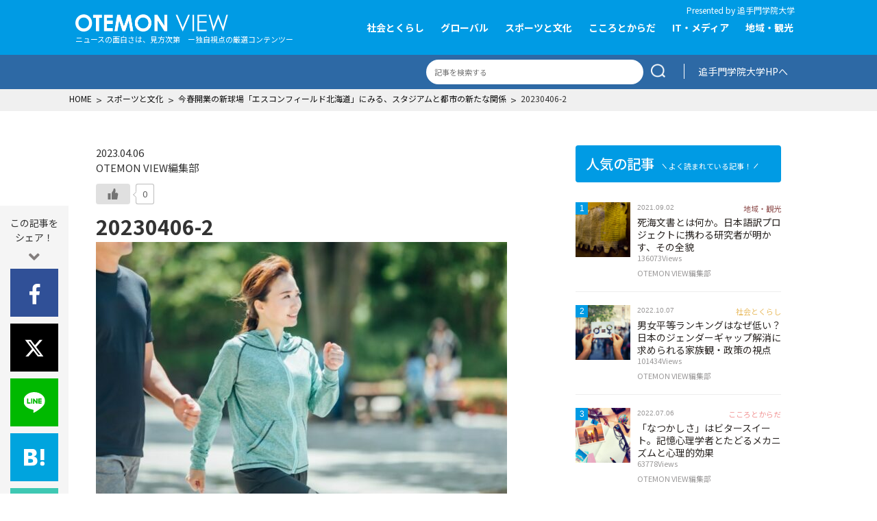

--- FILE ---
content_type: text/html; charset=UTF-8
request_url: https://newsmedia.otemon.ac.jp/2820/20230406-2/
body_size: 11429
content:
<!DOCTYPE html>
<html lang="ja">
<head>
	<meta charset="utf-8">
	<meta http-equiv="X-UA-Compatible" content="IE=edge">
	<meta name="viewport" content="width=device-width,initial-scale=1.0,maximum-scale=1.0">
	<meta name="format-detection" content="telephone=no">
	<link rel="icon" href="/favicon.ico">
	<link rel="apple-touch-icon" sizes="180x180" href="/apple-touch-icon.png">
	<link rel="shortcut icon" href="/android-touch-icon.png">

	<title>20230406-2 | OTEMON VIEW</title>

		<!-- All in One SEO 4.6.3 - aioseo.com -->
		<meta name="robots" content="max-image-preview:large" />
		<link rel="canonical" href="https://newsmedia.otemon.ac.jp/2820/20230406-2/" />
		<meta name="generator" content="All in One SEO (AIOSEO) 4.6.3" />
		<meta property="og:locale" content="ja_JP" />
		<meta property="og:site_name" content="OTEMON VIEW" />
		<meta property="og:type" content="university" />
		<meta property="og:title" content="20230406-2 | OTEMON VIEW" />
		<meta property="og:url" content="https://newsmedia.otemon.ac.jp/2820/20230406-2/" />
		<meta property="og:image" content="https://newsmedia.otemon.ac.jp/wp-content/uploads/2020/06/cropped-apple-touch-icon.png" />
		<meta property="og:image:secure_url" content="https://newsmedia.otemon.ac.jp/wp-content/uploads/2020/06/cropped-apple-touch-icon.png" />
		<meta property="og:image:width" content="512" />
		<meta property="og:image:height" content="512" />
		<meta name="twitter:card" content="summary" />
		<meta name="twitter:title" content="20230406-2 | OTEMON VIEW" />
		<meta name="twitter:image" content="https://newsmedia.otemon.ac.jp/wp-content/uploads/2020/06/cropped-apple-touch-icon.png" />
		<script type="application/ld+json" class="aioseo-schema">
			{"@context":"https:\/\/schema.org","@graph":[{"@type":"BreadcrumbList","@id":"https:\/\/newsmedia.otemon.ac.jp\/2820\/20230406-2\/#breadcrumblist","itemListElement":[{"@type":"ListItem","@id":"https:\/\/newsmedia.otemon.ac.jp\/#listItem","position":1,"name":"\u5bb6","item":"https:\/\/newsmedia.otemon.ac.jp\/","nextItem":"https:\/\/newsmedia.otemon.ac.jp\/2820\/20230406-2\/#listItem"},{"@type":"ListItem","@id":"https:\/\/newsmedia.otemon.ac.jp\/2820\/20230406-2\/#listItem","position":2,"name":"20230406-2","previousItem":"https:\/\/newsmedia.otemon.ac.jp\/#listItem"}]},{"@type":"ItemPage","@id":"https:\/\/newsmedia.otemon.ac.jp\/2820\/20230406-2\/#itempage","url":"https:\/\/newsmedia.otemon.ac.jp\/2820\/20230406-2\/","name":"20230406-2 | OTEMON VIEW","inLanguage":"ja","isPartOf":{"@id":"https:\/\/newsmedia.otemon.ac.jp\/#website"},"breadcrumb":{"@id":"https:\/\/newsmedia.otemon.ac.jp\/2820\/20230406-2\/#breadcrumblist"},"author":{"@id":"https:\/\/newsmedia.otemon.ac.jp\/author\/oku\/#author"},"creator":{"@id":"https:\/\/newsmedia.otemon.ac.jp\/author\/oku\/#author"},"datePublished":"2023-04-06T11:24:05+09:00","dateModified":"2023-04-06T11:24:16+09:00"},{"@type":"Organization","@id":"https:\/\/newsmedia.otemon.ac.jp\/#organization","name":"\u8ffd\u624b\u9580\u5b66\u9662\u5927\u5b66","url":"https:\/\/newsmedia.otemon.ac.jp\/","logo":{"@type":"ImageObject","url":"https:\/\/newsmedia.otemon.ac.jp\/wp-content\/uploads\/2020\/10\/apple-touch-icon.png","@id":"https:\/\/newsmedia.otemon.ac.jp\/2820\/20230406-2\/#organizationLogo","width":180,"height":180},"image":{"@id":"https:\/\/newsmedia.otemon.ac.jp\/2820\/20230406-2\/#organizationLogo"}},{"@type":"Person","@id":"https:\/\/newsmedia.otemon.ac.jp\/author\/oku\/#author","url":"https:\/\/newsmedia.otemon.ac.jp\/author\/oku\/","name":"okumariko","image":{"@type":"ImageObject","@id":"https:\/\/newsmedia.otemon.ac.jp\/2820\/20230406-2\/#authorImage","url":"https:\/\/secure.gravatar.com\/avatar\/19bc7e75ff79af529fb8320cb1b48368?s=96&d=mm&r=g","width":96,"height":96,"caption":"okumariko"}},{"@type":"WebSite","@id":"https:\/\/newsmedia.otemon.ac.jp\/#website","url":"https:\/\/newsmedia.otemon.ac.jp\/","name":"OTEMON VIEW","description":"\u30cb\u30e5\u30fc\u30b9\u306e\u9762\u767d\u3055\u306f\u3001\u898b\u65b9\u6b21\u7b2c\u3002\u65e5\u3005\u79fb\u308a\u5909\u308f\u308b\u4e16\u306e\u4e2d\u306e\u51fa\u6765\u4e8b\u3092\u3001\u8ffd\u624b\u9580\u5b66\u9662\u5927\u5b66\u306e\u6559\u54e1\u3089\u304c\u5c02\u9580\u7684\u77e5\u898b\u306b\u57fa\u3065\u3044\u3066\u8aad\u307f\u89e3\u304d\u3001\u72ec\u81ea\u306e\u30cb\u30e5\u30fc\u30b9\u3068\u3057\u3066\u63d0\u793a\u3057\u307e\u3059\u3002","inLanguage":"ja","publisher":{"@id":"https:\/\/newsmedia.otemon.ac.jp\/#organization"}}]}
		</script>
		<!-- All in One SEO -->

<style id='classic-theme-styles-inline-css' type='text/css'>
/*! This file is auto-generated */
.wp-block-button__link{color:#fff;background-color:#32373c;border-radius:9999px;box-shadow:none;text-decoration:none;padding:calc(.667em + 2px) calc(1.333em + 2px);font-size:1.125em}.wp-block-file__button{background:#32373c;color:#fff;text-decoration:none}
</style>
<style id='global-styles-inline-css' type='text/css'>
body{--wp--preset--color--black: #000000;--wp--preset--color--cyan-bluish-gray: #abb8c3;--wp--preset--color--white: #ffffff;--wp--preset--color--pale-pink: #f78da7;--wp--preset--color--vivid-red: #cf2e2e;--wp--preset--color--luminous-vivid-orange: #ff6900;--wp--preset--color--luminous-vivid-amber: #fcb900;--wp--preset--color--light-green-cyan: #7bdcb5;--wp--preset--color--vivid-green-cyan: #00d084;--wp--preset--color--pale-cyan-blue: #8ed1fc;--wp--preset--color--vivid-cyan-blue: #0693e3;--wp--preset--color--vivid-purple: #9b51e0;--wp--preset--gradient--vivid-cyan-blue-to-vivid-purple: linear-gradient(135deg,rgba(6,147,227,1) 0%,rgb(155,81,224) 100%);--wp--preset--gradient--light-green-cyan-to-vivid-green-cyan: linear-gradient(135deg,rgb(122,220,180) 0%,rgb(0,208,130) 100%);--wp--preset--gradient--luminous-vivid-amber-to-luminous-vivid-orange: linear-gradient(135deg,rgba(252,185,0,1) 0%,rgba(255,105,0,1) 100%);--wp--preset--gradient--luminous-vivid-orange-to-vivid-red: linear-gradient(135deg,rgba(255,105,0,1) 0%,rgb(207,46,46) 100%);--wp--preset--gradient--very-light-gray-to-cyan-bluish-gray: linear-gradient(135deg,rgb(238,238,238) 0%,rgb(169,184,195) 100%);--wp--preset--gradient--cool-to-warm-spectrum: linear-gradient(135deg,rgb(74,234,220) 0%,rgb(151,120,209) 20%,rgb(207,42,186) 40%,rgb(238,44,130) 60%,rgb(251,105,98) 80%,rgb(254,248,76) 100%);--wp--preset--gradient--blush-light-purple: linear-gradient(135deg,rgb(255,206,236) 0%,rgb(152,150,240) 100%);--wp--preset--gradient--blush-bordeaux: linear-gradient(135deg,rgb(254,205,165) 0%,rgb(254,45,45) 50%,rgb(107,0,62) 100%);--wp--preset--gradient--luminous-dusk: linear-gradient(135deg,rgb(255,203,112) 0%,rgb(199,81,192) 50%,rgb(65,88,208) 100%);--wp--preset--gradient--pale-ocean: linear-gradient(135deg,rgb(255,245,203) 0%,rgb(182,227,212) 50%,rgb(51,167,181) 100%);--wp--preset--gradient--electric-grass: linear-gradient(135deg,rgb(202,248,128) 0%,rgb(113,206,126) 100%);--wp--preset--gradient--midnight: linear-gradient(135deg,rgb(2,3,129) 0%,rgb(40,116,252) 100%);--wp--preset--font-size--small: 13px;--wp--preset--font-size--medium: 20px;--wp--preset--font-size--large: 36px;--wp--preset--font-size--x-large: 42px;--wp--preset--spacing--20: 0.44rem;--wp--preset--spacing--30: 0.67rem;--wp--preset--spacing--40: 1rem;--wp--preset--spacing--50: 1.5rem;--wp--preset--spacing--60: 2.25rem;--wp--preset--spacing--70: 3.38rem;--wp--preset--spacing--80: 5.06rem;--wp--preset--shadow--natural: 6px 6px 9px rgba(0, 0, 0, 0.2);--wp--preset--shadow--deep: 12px 12px 50px rgba(0, 0, 0, 0.4);--wp--preset--shadow--sharp: 6px 6px 0px rgba(0, 0, 0, 0.2);--wp--preset--shadow--outlined: 6px 6px 0px -3px rgba(255, 255, 255, 1), 6px 6px rgba(0, 0, 0, 1);--wp--preset--shadow--crisp: 6px 6px 0px rgba(0, 0, 0, 1);}:where(.is-layout-flex){gap: 0.5em;}:where(.is-layout-grid){gap: 0.5em;}body .is-layout-flex{display: flex;}body .is-layout-flex{flex-wrap: wrap;align-items: center;}body .is-layout-flex > *{margin: 0;}body .is-layout-grid{display: grid;}body .is-layout-grid > *{margin: 0;}:where(.wp-block-columns.is-layout-flex){gap: 2em;}:where(.wp-block-columns.is-layout-grid){gap: 2em;}:where(.wp-block-post-template.is-layout-flex){gap: 1.25em;}:where(.wp-block-post-template.is-layout-grid){gap: 1.25em;}.has-black-color{color: var(--wp--preset--color--black) !important;}.has-cyan-bluish-gray-color{color: var(--wp--preset--color--cyan-bluish-gray) !important;}.has-white-color{color: var(--wp--preset--color--white) !important;}.has-pale-pink-color{color: var(--wp--preset--color--pale-pink) !important;}.has-vivid-red-color{color: var(--wp--preset--color--vivid-red) !important;}.has-luminous-vivid-orange-color{color: var(--wp--preset--color--luminous-vivid-orange) !important;}.has-luminous-vivid-amber-color{color: var(--wp--preset--color--luminous-vivid-amber) !important;}.has-light-green-cyan-color{color: var(--wp--preset--color--light-green-cyan) !important;}.has-vivid-green-cyan-color{color: var(--wp--preset--color--vivid-green-cyan) !important;}.has-pale-cyan-blue-color{color: var(--wp--preset--color--pale-cyan-blue) !important;}.has-vivid-cyan-blue-color{color: var(--wp--preset--color--vivid-cyan-blue) !important;}.has-vivid-purple-color{color: var(--wp--preset--color--vivid-purple) !important;}.has-black-background-color{background-color: var(--wp--preset--color--black) !important;}.has-cyan-bluish-gray-background-color{background-color: var(--wp--preset--color--cyan-bluish-gray) !important;}.has-white-background-color{background-color: var(--wp--preset--color--white) !important;}.has-pale-pink-background-color{background-color: var(--wp--preset--color--pale-pink) !important;}.has-vivid-red-background-color{background-color: var(--wp--preset--color--vivid-red) !important;}.has-luminous-vivid-orange-background-color{background-color: var(--wp--preset--color--luminous-vivid-orange) !important;}.has-luminous-vivid-amber-background-color{background-color: var(--wp--preset--color--luminous-vivid-amber) !important;}.has-light-green-cyan-background-color{background-color: var(--wp--preset--color--light-green-cyan) !important;}.has-vivid-green-cyan-background-color{background-color: var(--wp--preset--color--vivid-green-cyan) !important;}.has-pale-cyan-blue-background-color{background-color: var(--wp--preset--color--pale-cyan-blue) !important;}.has-vivid-cyan-blue-background-color{background-color: var(--wp--preset--color--vivid-cyan-blue) !important;}.has-vivid-purple-background-color{background-color: var(--wp--preset--color--vivid-purple) !important;}.has-black-border-color{border-color: var(--wp--preset--color--black) !important;}.has-cyan-bluish-gray-border-color{border-color: var(--wp--preset--color--cyan-bluish-gray) !important;}.has-white-border-color{border-color: var(--wp--preset--color--white) !important;}.has-pale-pink-border-color{border-color: var(--wp--preset--color--pale-pink) !important;}.has-vivid-red-border-color{border-color: var(--wp--preset--color--vivid-red) !important;}.has-luminous-vivid-orange-border-color{border-color: var(--wp--preset--color--luminous-vivid-orange) !important;}.has-luminous-vivid-amber-border-color{border-color: var(--wp--preset--color--luminous-vivid-amber) !important;}.has-light-green-cyan-border-color{border-color: var(--wp--preset--color--light-green-cyan) !important;}.has-vivid-green-cyan-border-color{border-color: var(--wp--preset--color--vivid-green-cyan) !important;}.has-pale-cyan-blue-border-color{border-color: var(--wp--preset--color--pale-cyan-blue) !important;}.has-vivid-cyan-blue-border-color{border-color: var(--wp--preset--color--vivid-cyan-blue) !important;}.has-vivid-purple-border-color{border-color: var(--wp--preset--color--vivid-purple) !important;}.has-vivid-cyan-blue-to-vivid-purple-gradient-background{background: var(--wp--preset--gradient--vivid-cyan-blue-to-vivid-purple) !important;}.has-light-green-cyan-to-vivid-green-cyan-gradient-background{background: var(--wp--preset--gradient--light-green-cyan-to-vivid-green-cyan) !important;}.has-luminous-vivid-amber-to-luminous-vivid-orange-gradient-background{background: var(--wp--preset--gradient--luminous-vivid-amber-to-luminous-vivid-orange) !important;}.has-luminous-vivid-orange-to-vivid-red-gradient-background{background: var(--wp--preset--gradient--luminous-vivid-orange-to-vivid-red) !important;}.has-very-light-gray-to-cyan-bluish-gray-gradient-background{background: var(--wp--preset--gradient--very-light-gray-to-cyan-bluish-gray) !important;}.has-cool-to-warm-spectrum-gradient-background{background: var(--wp--preset--gradient--cool-to-warm-spectrum) !important;}.has-blush-light-purple-gradient-background{background: var(--wp--preset--gradient--blush-light-purple) !important;}.has-blush-bordeaux-gradient-background{background: var(--wp--preset--gradient--blush-bordeaux) !important;}.has-luminous-dusk-gradient-background{background: var(--wp--preset--gradient--luminous-dusk) !important;}.has-pale-ocean-gradient-background{background: var(--wp--preset--gradient--pale-ocean) !important;}.has-electric-grass-gradient-background{background: var(--wp--preset--gradient--electric-grass) !important;}.has-midnight-gradient-background{background: var(--wp--preset--gradient--midnight) !important;}.has-small-font-size{font-size: var(--wp--preset--font-size--small) !important;}.has-medium-font-size{font-size: var(--wp--preset--font-size--medium) !important;}.has-large-font-size{font-size: var(--wp--preset--font-size--large) !important;}.has-x-large-font-size{font-size: var(--wp--preset--font-size--x-large) !important;}
.wp-block-navigation a:where(:not(.wp-element-button)){color: inherit;}
:where(.wp-block-post-template.is-layout-flex){gap: 1.25em;}:where(.wp-block-post-template.is-layout-grid){gap: 1.25em;}
:where(.wp-block-columns.is-layout-flex){gap: 2em;}:where(.wp-block-columns.is-layout-grid){gap: 2em;}
.wp-block-pullquote{font-size: 1.5em;line-height: 1.6;}
</style>
<link rel='stylesheet' id='wp-ulike-css' href='https://newsmedia.otemon.ac.jp/wp-content/plugins/wp-ulike/assets/css/wp-ulike.min.css?ver=4.7.0' type='text/css' media='all' />
<link rel='stylesheet' id='wordpress-popular-posts-css-css' href='https://newsmedia.otemon.ac.jp/wp-content/plugins/wordpress-popular-posts/assets/css/wpp.css?ver=6.4.2' type='text/css' media='all' />
<link rel='stylesheet' id='fontawesome-css-css' href='//use.fontawesome.com/releases/v5.6.1/css/all.css?ver=6.5.7' type='text/css' media='all' />
<link rel='stylesheet' id='googlefont-css' href='//fonts.googleapis.com/css2?family=Noto+Sans+JP%3Awght%40100%3B300%3B400%3B500%3B700%3B900&#038;Lato:wght@400;900&#038;display=swap&#038;ver=6.5.7' type='text/css' media='all' />
<link rel='stylesheet' id='main-style-css' href='https://newsmedia.otemon.ac.jp/wp-content/themes/otemon/assets/css/main.css?ver=1768493471' type='text/css' media='all' />
<script type="text/javascript" src="https://newsmedia.otemon.ac.jp/wp-includes/js/jquery/jquery.min.js?ver=3.7.1" id="jquery-core-js"></script>
<script type="text/javascript" src="https://newsmedia.otemon.ac.jp/wp-includes/js/jquery/jquery-migrate.min.js?ver=3.4.1" id="jquery-migrate-js"></script>
<script type="application/json" id="wpp-json">

{"sampling_active":0,"sampling_rate":100,"ajax_url":"https:\/\/newsmedia.otemon.ac.jp\/wp-json\/wordpress-popular-posts\/v1\/popular-posts","api_url":"https:\/\/newsmedia.otemon.ac.jp\/wp-json\/wordpress-popular-posts","ID":2822,"token":"7d4666c395","lang":0,"debug":0}

</script>
<script type="text/javascript" src="https://newsmedia.otemon.ac.jp/wp-content/plugins/wordpress-popular-posts/assets/js/wpp.min.js?ver=6.4.2" id="wpp-js-js"></script>
<script type="text/javascript" src="https://newsmedia.otemon.ac.jp/wp-content/themes/otemon/assets/js/jquery.min.js?ver=6.5.7" id="jquery-script-js"></script>
<link rel="EditURI" type="application/rsd+xml" title="RSD" href="https://newsmedia.otemon.ac.jp/xmlrpc.php?rsd" />
            <style id="wpp-loading-animation-styles">@-webkit-keyframes bgslide{from{background-position-x:0}to{background-position-x:-200%}}@keyframes bgslide{from{background-position-x:0}to{background-position-x:-200%}}.wpp-widget-placeholder,.wpp-widget-block-placeholder,.wpp-shortcode-placeholder{margin:0 auto;width:60px;height:3px;background:#dd3737;background:linear-gradient(90deg,#dd3737 0%,#571313 10%,#dd3737 100%);background-size:200% auto;border-radius:3px;-webkit-animation:bgslide 1s infinite linear;animation:bgslide 1s infinite linear}</style>
            <style type="text/css">a.nordot-read-more { }</style>
	<meta name="google-site-verification" content="ecQnXLOVPj6NMZheytSl7kzR8n_KP223gLfdHqw4PGg" />

	<!-- Global site tag (gtag.js) - Google Analytics -->
	<!--script src="https://www.googletagmanager.com/gtag/js?id=UA-7750700-10"></script>
	<script>
	  window.dataLayer = window.dataLayer || [];
	  function gtag(){dataLayer.push(arguments);}
	  gtag('js', new Date());

	  gtag('config', 'UA-7750700-10');
	</script--> 
<!-- Google tag (gtag.js) -->
<script async src="https://www.googletagmanager.com/gtag/js?id=G-VQW2F1KB9P"></script>
<script>
  window.dataLayer = window.dataLayer || [];
  function gtag(){dataLayer.push(arguments);}
  gtag('js', new Date());

  gtag('config', 'G-VQW2F1KB9P');
  gtag('config', 'UA-7750700-10');
</script>

</head>

<body class="attachment attachment-template-default single single-attachment postid-2822 attachmentid-2822 attachment-jpeg">

<header id="site-header" role="banner">
	<div class="header-inner section-inner">
		<div class="header-titles">
			<div class="site-title"><a href="https://newsmedia.otemon.ac.jp">OTEMON View 追手門学院大学</a></div>
            <p class="tagline only-pc">ニュースの面白さは、見方次第　ー独自視点の厳選コンテンツー</p>
		</div>
		<div class="author">
			<small>Presented by <br><a href="https://www.otemon.ac.jp/" target="_blank">追手門学院大学</a></small>
		</div>
		<div class="toggle nav-toggle mobile-nav-toggle">
			<span></span>
			<span></span>
			<span></span>
		</div>
		<div class="header-navigation-wrapper">
			<div class="inner">
				 <form role="search" method="get" class="search-form" action="https://newsmedia.otemon.ac.jp/">
				<label>
					<span class="screen-reader-text">検索:</span>
					<input type="search" class="search-field" placeholder="検索&hellip;" value="" name="s" />
				</label>
				<input type="submit" class="search-submit" value="検索" />
			</form> 				<nav class="primary-menu-wrapper" role="navigation">
					<ul id="gnav" class="gnav"><li id="menu-item-19" class="menu-item menu-item-type-taxonomy menu-item-object-category menu-item-19"><a href="https://newsmedia.otemon.ac.jp/cat/society/">社会とくらし</a></li>
<li id="menu-item-16" class="menu-item menu-item-type-taxonomy menu-item-object-category menu-item-16"><a href="https://newsmedia.otemon.ac.jp/cat/global/">グローバル</a></li>
<li id="menu-item-17" class="menu-item menu-item-type-taxonomy menu-item-object-category menu-item-17"><a href="https://newsmedia.otemon.ac.jp/cat/culture/">スポーツと文化</a></li>
<li id="menu-item-15" class="menu-item menu-item-type-taxonomy menu-item-object-category menu-item-15"><a href="https://newsmedia.otemon.ac.jp/cat/health/">こころとからだ</a></li>
<li id="menu-item-14" class="menu-item menu-item-type-taxonomy menu-item-object-category menu-item-14"><a href="https://newsmedia.otemon.ac.jp/cat/media/">IT・メディア</a></li>
<li id="menu-item-18" class="menu-item menu-item-type-taxonomy menu-item-object-category menu-item-18"><a href="https://newsmedia.otemon.ac.jp/cat/community/">地域・観光</a></li>
<li id="menu-item-81" class="only-sp menu-item menu-item-type-post_type menu-item-object-page menu-item-81"><a href="https://newsmedia.otemon.ac.jp/about/">OTEMON VIEWについて</a></li>
<li id="menu-item-80" class="only-sp menu-item menu-item-type-post_type menu-item-object-page menu-item-80"><a href="https://newsmedia.otemon.ac.jp/policy/">サイトポリシー</a></li>
</ul>				</nav><!-- .primary-menu-wrapper -->
				<a href="https://www.otemon.ac.jp/" class="btn-normal">追手門学院大学HPへ</a>
				<a href="/contact/" class="btn-normal btn-normal2">取材などのお問い合わせ</a>
				<div class="snsshare">
					 <div class="textwidget custom-html-widget"><h5>
	FOLLOW US
</h5>
<ul>
	<li class="fb"><a href="https://www.facebook.com/OtemonGakuinUniversity" rel="nofollow noopener" target="_blank"><i class="fab fa-facebook-f"></i></a></li>
	<li class="tw"><a href="https://twitter.com/otemon_gakuin_u" rel="nofollow noopener" target="_blank"><i class="fab " style="background: url(/wp-content/themes/otemon/assets/img/x-twitter-g.svg) no-repeat 0px 2px; width: 24px; height: 24px;"></i></a></li>
</ul></div> 				</div>
			</div><!--.inner-->
		</div>
	</div>
	<div class="options">
		<div class="section-inner">
			 <form role="search" method="get" class="search-form" action="https://newsmedia.otemon.ac.jp/">
				<label>
					<span class="screen-reader-text">検索:</span>
					<input type="search" class="search-field" placeholder="検索&hellip;" value="" name="s" />
				</label>
				<input type="submit" class="search-submit" value="検索" />
			</form> 			<div class="link-otemon">
				<a href="https://www.otemon.ac.jp/" onclick="ga('send','event','link','outbound','otemonuniv', 1);" target="_blank">追手門学院大学HPへ</a>
			</div>
		</div>
	</div>
		<div class="breadcrumb-area only-pc">
		<div class="breadcrumb-inner">
            <div class="breadcrumbs-list">
                <!-- Breadcrumb NavXT 7.3.0 -->
<span property="itemListElement" typeof="ListItem"><a property="item" typeof="WebPage" title="Go to OTEMON VIEW." href="https://newsmedia.otemon.ac.jp" class="home" ><span property="name">HOME</span></a><meta property="position" content="1"></span> &gt; <span property="itemListElement" typeof="ListItem"><a property="item" typeof="WebPage" title="Go to the スポーツと文化 category archives." href="https://newsmedia.otemon.ac.jp/cat/culture/" class="taxonomy category" ><span property="name">スポーツと文化</span></a><meta property="position" content="2"></span> &gt; <span property="itemListElement" typeof="ListItem"><a property="item" typeof="WebPage" title="Go to 今春開業の新球場「エスコンフィールド北海道」にみる、スタジアムと都市の新たな関係." href="https://newsmedia.otemon.ac.jp/2820/" class="post post-post" ><span property="name">今春開業の新球場「エスコンフィールド北海道」にみる、スタジアムと都市の新たな関係</span></a><meta property="position" content="3"></span> &gt; <span property="itemListElement" typeof="ListItem"><span property="name" class="post post-attachment current-item">20230406-2</span><meta property="url" content="https://newsmedia.otemon.ac.jp/2820/20230406-2/"><meta property="position" content="4"></span>            </div>
		</div>
	</div>
	</header>

<div id="primary" class="content-area">
	<!-- [ CONTENT ] -->
	<main id="site-content" role="main">

		
<article class="post-2822 attachment type-attachment status-inherit hentry" id="post-2822">

	<header class="entry-header">
		<div class="entry-header-inner">
			<div class="entry-meta">
				<time datetime="2023.04.06" class="datetime">2023.04.06</time><br>
									<span class="publisher">OTEMON VIEW編集部</span>
				
						<div class="wpulike wpulike-default " ><div class="wp_ulike_general_class wp_ulike_is_not_liked"><button type="button"
					aria-label="いいねボタン"
					data-ulike-id="2822"
					data-ulike-nonce="129e462f4c"
					data-ulike-type="post"
					data-ulike-template="wpulike-default"
					data-ulike-display-likers=""
					data-ulike-likers-style="popover"
					class="wp_ulike_btn wp_ulike_put_image wp_post_btn_2822"></button><span class="count-box wp_ulike_counter_up" data-ulike-counter-value="0"></span>			</div></div>
				</div>
			<h1>20230406-2</h1>
		</div>
	</header>


		<div class="entry-content">
		<p class="attachment"><a href='https://newsmedia.otemon.ac.jp/wp-content/uploads/2023/04/20230406-2.jpg'><img fetchpriority="high" decoding="async" width="600" height="400" src="https://newsmedia.otemon.ac.jp/wp-content/uploads/2023/04/20230406-2-600x400.jpg" class="attachment-medium size-medium" alt="" /></a></p>
	</div>



<div class="rating">
</div>

	<footer class="entry-footer">
		<div class="snsbox">
			<h3>この記事をシェアする！</h3>
			<ul>
				<li class="fb"><a href="https://www.facebook.com/share.php?u=https://newsmedia.otemon.ac.jp/2820/20230406-2/" rel="nofollow" target="_blank"><i class="fab fa-facebook-f"></i></a></li>
				<li class="tw"><a href="https://twitter.com/share?text=20230406-2&url=https://newsmedia.otemon.ac.jp/2820/20230406-2/" rel="nofollow" target="_blank"><i class="fab " style="background: url(/wp-content/themes/otemon/assets/img/x-twitter-w.svg) no-repeat 0px 2px; width: 28px; height: 28px; "></i></a></li>
				<li class="line"><a href="https://social-plugins.line.me/lineit/share?url={https://newsmedia.otemon.ac.jp/2820/20230406-2/}" rel="nofollow"><i class="ico ico-line"></i></a></li>
				<li class="hatena"><a href="https://b.hatena.ne.jp/add?mode=confirm&amp;url=https://newsmedia.otemon.ac.jp/2820/20230406-2/" rel="nofollow" target="_blank"><i class="ico ico-hatena"></i></a></li>
				<li class="note"><a href="https://note.com/intent/post?url=https://newsmedia.otemon.ac.jp/2820/20230406-2/" rel="nofollow" target="_blank"><i class="ico ico-note"></i></a></li>
			</ul>
		</div>

		
		 <div class="textwidget custom-html-widget"><div class="press">
	<h3>取材などのお問い合わせ先</h3>
	<p>追手門学院  広報課<br><br>電話：<a href="tel:072-665-9166">072-665-9166</a><br><br>メール：<a href="mailto:koho@otemon.ac.jp">koho@otemon.ac.jp</a>
	</p>
	<div class="link-otemon">
				<a href="https://www.otemon.ac.jp/" onclick="ga('send','event','link','outbound','otemonuniv', 1);" target="_blank" rel="noopener">追手門学院大学HPへ</a>
			</div>
	</div></div> 	</footer>

</article>
		<div class="breadcrumb-area only-sp">
		<div class="breadcrumb-inner">
            <div class="breadcrumbs-list">
                <!-- Breadcrumb NavXT 7.3.0 -->
<span property="itemListElement" typeof="ListItem"><a property="item" typeof="WebPage" title="Go to OTEMON VIEW." href="https://newsmedia.otemon.ac.jp" class="home" ><span property="name">HOME</span></a><meta property="position" content="1"></span> &gt; <span property="itemListElement" typeof="ListItem"><a property="item" typeof="WebPage" title="Go to the スポーツと文化 category archives." href="https://newsmedia.otemon.ac.jp/cat/culture/" class="taxonomy category" ><span property="name">スポーツと文化</span></a><meta property="position" content="2"></span> &gt; <span property="itemListElement" typeof="ListItem"><a property="item" typeof="WebPage" title="Go to 今春開業の新球場「エスコンフィールド北海道」にみる、スタジアムと都市の新たな関係." href="https://newsmedia.otemon.ac.jp/2820/" class="post post-post" ><span property="name">今春開業の新球場「エスコンフィールド北海道」にみる、スタジアムと都市の新たな関係</span></a><meta property="position" content="3"></span> &gt; <span property="itemListElement" typeof="ListItem"><span property="name" class="post post-attachment current-item">20230406-2</span><meta property="url" content="https://newsmedia.otemon.ac.jp/2820/20230406-2/"><meta property="position" content="4"></span>            </div>
		</div>
	</div>
	

				<div class="related-posts only-pc">
			<h3>関連記事<small>こちらの記事もおすすめです!</small></h3>
			<div class="list archives">
				<article id="post-3803">
<a href="https://newsmedia.otemon.ac.jp/3803/">
<span class="badge"></span><div class="post-thumbnail"><img src="https://newsmedia.otemon.ac.jp/wp-content/uploads/2025/10/20251030-1-200x200.jpg" alt="ロボット（AI）と人は、愛し合えるのか？ 心に寄り添うコミュニケーションロボットと描く未来"></div>
<header class="entry-header">
<div class="entry-meta">
<time datetime="2025.11.04" class="datetime">2025.11.04</time>
<ul class="category">
<li class="cat cat-media">IT・メディア</li>
</ul>
</div>
<div class="entry-title">ロボット（AI）と人は、愛し合えるのか？ 心に寄り添うコミュニケーションロボットと描く未来</div>
<div class="entry-author">
<span class="publisher">OTEMON VIEW編集部</span>
<span class="department">理工学部</span>
<span class="name">高橋　英之</span>
</div>
</header>
</a>
</article>

<article id="post-3786">
<a href="https://newsmedia.otemon.ac.jp/3786/">
<span class="badge"></span><div class="post-thumbnail"><img src="https://newsmedia.otemon.ac.jp/wp-content/uploads/2025/10/20251007-1-200x200.jpg" alt="比喩表現の心理学 ― AIが人間に近づくヒントは「心の読み合い」にあった！？ ―"></div>
<header class="entry-header">
<div class="entry-meta">
<time datetime="2025.10.20" class="datetime">2025.10.20</time>
<ul class="category">
<li class="cat cat-media">IT・メディア</li>
</ul>
</div>
<div class="entry-title">比喩表現の心理学 ― AIが人間に近づくヒントは「心の読み合い」にあった！？ ―</div>
<div class="entry-author">
<span class="publisher">OTEMON VIEW編集部</span>
<span class="department">心理学部</span>
<span class="name">岡　隆之介</span>
</div>
</header>
</a>
</article>

<article id="post-3757">
<a href="https://newsmedia.otemon.ac.jp/3757/">
<span class="badge"></span><div class="post-thumbnail"><img src="https://newsmedia.otemon.ac.jp/wp-content/uploads/2025/05/20250528-1-200x200.jpg" alt="止まらない上下水道管老朽化と問われる公共サービス。持続可能な経営に必要な改革を考える。"></div>
<header class="entry-header">
<div class="entry-meta">
<time datetime="2025.06.18" class="datetime">2025.06.18</time>
<ul class="category">
<li class="cat cat-community">地域・観光</li>
</ul>
</div>
<div class="entry-title">止まらない上下水道管老朽化と問われる公共サービス。持続可能な経営に必要な改革を考える。</div>
<div class="entry-author">
<span class="publisher">OTEMON VIEW編集部</span>
<span class="department">地域創造学部　地域創造学科</span>
<span class="name">藤原 直樹</span>
</div>
</header>
</a>
</article>

<article id="post-3712">
<a href="https://newsmedia.otemon.ac.jp/3712/">
<span class="badge"></span><div class="post-thumbnail"><img src="https://newsmedia.otemon.ac.jp/wp-content/uploads/2025/04/20250417-1-200x200.png" alt="次世代エネルギーとして期待されるフュージョンエネルギー。核融合技術の可能性とGXを支える未来への挑戦"></div>
<header class="entry-header">
<div class="entry-meta">
<time datetime="2025.06.05" class="datetime">2025.06.05</time>
<ul class="category">
<li class="cat cat-global">グローバル</li>
</ul>
</div>
<div class="entry-title">次世代エネルギーとして期待されるフュージョンエネルギー。核融合技術の可能性とGXを支える未来への挑戦</div>
<div class="entry-author">
<span class="publisher">OTEMON VIEW編集部</span>
<span class="department">理工学部</span>
<span class="name">上田　良夫</span>
</div>
</header>
</a>
</article>

<article id="post-3750">
<a href="https://newsmedia.otemon.ac.jp/3750/">
<span class="badge"></span><div class="post-thumbnail"><img src="https://newsmedia.otemon.ac.jp/wp-content/uploads/2025/05/20250515-1-200x200.jpg" alt="未来社会を支える無線通信とは？「高信頼制御通信」最前線"></div>
<header class="entry-header">
<div class="entry-meta">
<time datetime="2025.05.23" class="datetime">2025.05.23</time>
<ul class="category">
<li class="cat cat-media">IT・メディア</li>
</ul>
</div>
<div class="entry-title">未来社会を支える無線通信とは？「高信頼制御通信」最前線</div>
<div class="entry-author">
<span class="publisher">OTEMON VIEW編集部</span>
<span class="department">理工学部</span>
<span class="name">片山　正昭</span>
</div>
</header>
</a>
</article>

			</div>
		</div>
		
	</main>
	<!-- [ /CONTENT ] -->

	<aside id="sidebar" class="widget-area" role="complementary" aria-label="Blog Sidebar">
	<div class="popular">
		<h3>人気の記事<small>よく読まれている記事！</small></h3>
		<div class="list archives">
			<article id="post-2016">
<a href="https://newsmedia.otemon.ac.jp/2016/">
<span class="badge">1</span><div class="post-thumbnail"><img src="https://newsmedia.otemon.ac.jp/wp-content/uploads/2021/08/20210826_001-200x200.jpg" alt="死海文書とは何か。日本語訳プロジェクトに携わる研究者が明かす、その全貌"></div>
<header class="entry-header">
<div class="entry-meta">
<time datetime="2021.09.02" class="datetime">2021.09.02</time>
<ul class="category">
<li class="cat cat-community">地域・観光</li>
</ul>
</div>
<h2 class="entry-title">死海文書とは何か。日本語訳プロジェクトに携わる研究者が明かす、その全貌<span class="post_count">136073Views</span></h2>
<div class="entry-author">
<span class="publisher">OTEMON VIEW編集部</span>
<span class="department">基盤教育機構</span>
<span class="name">加藤 哲平</span>
</div>
</header>
</a>
</article>

<article id="post-2613">
<a href="https://newsmedia.otemon.ac.jp/2613/">
<span class="badge">2</span><div class="post-thumbnail"><img src="https://newsmedia.otemon.ac.jp/wp-content/uploads/2022/10/221004-1-200x200.jpg" alt="男女平等ランキングはなぜ低い？日本のジェンダーギャップ解消に求められる家族観・政策の視点"></div>
<header class="entry-header">
<div class="entry-meta">
<time datetime="2022.10.07" class="datetime">2022.10.07</time>
<ul class="category">
<li class="cat cat-society">社会とくらし</li>
</ul>
</div>
<h2 class="entry-title">男女平等ランキングはなぜ低い？日本のジェンダーギャップ解消に求められる家族観・政策の視点<span class="post_count">101434Views</span></h2>
<div class="entry-author">
<span class="publisher">OTEMON VIEW編集部</span>
<span class="department">法学部（2023年4月開設）</span>
<span class="name">三成　美保</span>
</div>
</header>
</a>
</article>

<article id="post-2460">
<a href="https://newsmedia.otemon.ac.jp/2460/">
<span class="badge">3</span><div class="post-thumbnail"><img src="https://newsmedia.otemon.ac.jp/wp-content/uploads/2022/06/20220609-1-200x200.jpg" alt="「なつかしさ」はビタースイート。記憶心理学者とたどるメカニズムと心理的効果"></div>
<header class="entry-header">
<div class="entry-meta">
<time datetime="2022.07.06" class="datetime">2022.07.06</time>
<ul class="category">
<li class="cat cat-health">こころとからだ</li>
</ul>
</div>
<h2 class="entry-title">「なつかしさ」はビタースイート。記憶心理学者とたどるメカニズムと心理的効果<span class="post_count">63778Views</span></h2>
<div class="entry-author">
<span class="publisher">OTEMON VIEW編集部</span>
<span class="department">心理学部</span>
<span class="name">川口　潤</span>
</div>
</header>
</a>
</article>

<article id="post-2720">
<a href="https://newsmedia.otemon.ac.jp/2720/">
<span class="badge">4</span><div class="post-thumbnail"><img src="https://newsmedia.otemon.ac.jp/wp-content/uploads/2022/12/221213-1-200x200.jpg" alt="元マルサの指揮官が語る「国税専門官」の仕事とキャリアパスのリアル。"></div>
<header class="entry-header">
<div class="entry-meta">
<time datetime="2022.12.20" class="datetime">2022.12.20</time>
<ul class="category">
<li class="cat cat-society">社会とくらし</li>
</ul>
</div>
<h2 class="entry-title">元マルサの指揮官が語る「国税専門官」の仕事とキャリアパスのリアル。<span class="post_count">58701Views</span></h2>
<div class="entry-author">
<span class="publisher">OTEMON VIEW編集部</span>
<span class="department">経営学部</span>
<span class="name">百嶋 計</span>
</div>
</header>
</a>
</article>

<article id="post-1016">
<a href="https://newsmedia.otemon.ac.jp/1016/">
<span class="badge">5</span><div class="post-thumbnail"><img src="https://newsmedia.otemon.ac.jp/wp-content/uploads/2020/08/20200823_01-150x150.jpg" alt="すぐそばにある薬害問題。「薬害根絶デー」に考える薬害被害について"></div>
<header class="entry-header">
<div class="entry-meta">
<time datetime="2020.08.24" class="datetime">2020.08.24</time>
<ul class="category">
<li class="cat cat-health">こころとからだ</li>
</ul>
</div>
<h2 class="entry-title">すぐそばにある薬害問題。「薬害根絶デー」に考える薬害被害について<span class="post_count">48571Views</span></h2>
<div class="entry-author">
<span class="publisher">OTEMON VIEW編集部</span>
<span class="department">社会学部</span>
<span class="name">蘭　由岐子</span>
</div>
</header>
</a>
</article>

<article id="post-1960">
<a href="https://newsmedia.otemon.ac.jp/1960/">
<span class="badge">6</span><div class="post-thumbnail"><img src="https://newsmedia.otemon.ac.jp/wp-content/uploads/2021/07/20210713_001-200x200.jpg" alt="「柔道」から「JUDO」へ。オリンピックと共にあった日本のお家芸の過去・現在・未来。"></div>
<header class="entry-header">
<div class="entry-meta">
<time datetime="2021.07.15" class="datetime">2021.07.15</time>
<ul class="category">
<li class="cat cat-culture">スポーツと文化</li>
</ul>
</div>
<h2 class="entry-title">「柔道」から「JUDO」へ。オリンピックと共にあった日本のお家芸の過去・現在・未来。<span class="post_count">44259Views</span></h2>
<div class="entry-author">
<span class="publisher">OTEMON VIEW編集部</span>
<span class="department">社会学部</span>
<span class="name">有山 篤利</span>
</div>
</header>
</a>
</article>

<article id="post-2353">
<a href="https://newsmedia.otemon.ac.jp/2353/">
<span class="badge">7</span><div class="post-thumbnail"><img src="https://newsmedia.otemon.ac.jp/wp-content/uploads/2022/05/20220524-1-200x200.jpg" alt="フェイクニュース、デマツイート。止まらない拡散。その正体に迫る。"></div>
<header class="entry-header">
<div class="entry-meta">
<time datetime="2022.05.26" class="datetime">2022.05.26</time>
<ul class="category">
<li class="cat cat-media">IT・メディア</li>
</ul>
</div>
<h2 class="entry-title">フェイクニュース、デマツイート。止まらない拡散。その正体に迫る。<span class="post_count">43811Views</span></h2>
<div class="entry-author">
<span class="publisher">OTEMON VIEW編集部</span>
<span class="department">心理学部</span>
<span class="name">増井　啓太</span>
</div>
</header>
</a>
</article>

<article id="post-1425">
<a href="https://newsmedia.otemon.ac.jp/1425/">
<span class="badge">8</span><div class="post-thumbnail"><img src="https://newsmedia.otemon.ac.jp/wp-content/uploads/2021/02/20210219_001-150x150.jpg" alt="「半沢直樹」になれない現代人へ。「感情資本」は社会を生き抜くヒント。感情のコントロールとは。"></div>
<header class="entry-header">
<div class="entry-meta">
<time datetime="2021.03.05" class="datetime">2021.03.05</time>
<ul class="category">
<li class="cat cat-society">社会とくらし</li>
</ul>
</div>
<h2 class="entry-title">「半沢直樹」になれない現代人へ。「感情資本」は社会を生き抜くヒント。感情のコントロールとは。<span class="post_count">40617Views</span></h2>
<div class="entry-author">
<span class="publisher">OTEMON VIEW編集部</span>
<span class="department">社会学部</span>
<span class="name">山田　陽子</span>
</div>
</header>
</a>
</article>

<article id="post-2910">
<a href="https://newsmedia.otemon.ac.jp/2910/">
<span class="badge">9</span><div class="post-thumbnail"><img src="https://newsmedia.otemon.ac.jp/wp-content/uploads/2023/07/20230707_1-200x200.jpg" alt="改めて考えるLGBTQ＋。女性同士の親密な関係からみる歴史とその背景"></div>
<header class="entry-header">
<div class="entry-meta">
<time datetime="2023.07.10" class="datetime">2023.07.10</time>
<ul class="category">
<li class="cat cat-society">社会とくらし</li>
</ul>
</div>
<h2 class="entry-title">改めて考えるLGBTQ＋。女性同士の親密な関係からみる歴史とその背景<span class="post_count">37737Views</span></h2>
<div class="entry-author">
<span class="publisher">OTEMON VIEW編集部</span>
<span class="department">社会学部</span>
<span class="name">赤枝　香奈子</span>
</div>
</header>
</a>
</article>

<article id="post-3133">
<a href="https://newsmedia.otemon.ac.jp/3133/">
<span class="badge">10</span><div class="post-thumbnail"><img src="https://newsmedia.otemon.ac.jp/wp-content/uploads/2023/12/20231211-1-200x200.jpg" alt="人生最終段階の倫理と法。―あなたは尊厳死・安楽死をどう考えますか？"></div>
<header class="entry-header">
<div class="entry-meta">
<time datetime="2023.12.19" class="datetime">2023.12.19</time>
<ul class="category">
<li class="cat cat-society">社会とくらし</li>
</ul>
</div>
<h2 class="entry-title">人生最終段階の倫理と法。―あなたは尊厳死・安楽死をどう考えますか？<span class="post_count">36516Views</span></h2>
<div class="entry-author">
<span class="publisher">OTEMON VIEW編集部</span>
<span class="department">法学部</span>
<span class="name">服部　高宏</span>
</div>
</header>
</a>
</article>

		</div>
		<a href="/popular/" class="btn-normal">人気記事をもっと見る</a>
	</div>
</aside><!-- #secondary -->

<style>
.snsbox li.tw a {
	background-color: #000;
}
.twx {
	background: url(/wp-content/themes/otemon/assets/img/x-twitter-w.svg) no-repeat 0px 3px;
	width: 30px;
	height: 30px;
}
@media screen and (max-width: 767px) {
.twx {
	width: 22px;
	height: 22px;
}
}
</style>
	<div class="snsbox floating">
		<h3>この記事をシェア！</h3>
		<ul>
			<li class="fb"><a href="https://www.facebook.com/share.php?u=https://newsmedia.otemon.ac.jp/2820/20230406-2/" rel="nofollow" target="_blank"><i class="fab fa-facebook-f"></i></a></li>
			<li class="tw"><a href="https://twitter.com/share?text=20230406-2&url=https://newsmedia.otemon.ac.jp/2820/20230406-2/" rel="nofollow" target="_blank"><i class="fab twx"></i></a></li>
			<li class="line"><a href="https://social-plugins.line.me/lineit/share?url={https://newsmedia.otemon.ac.jp/2820/20230406-2/}"><i class="ico ico-line" rel="nofollow"></i></a></li>
			<li class="hatena"><a href="https://b.hatena.ne.jp/add?mode=confirm&amp;url=https://newsmedia.otemon.ac.jp/2820/20230406-2/" rel="nofollow" target="_blank"><i class="ico ico-hatena"></i></a></li>
			<li class="note"><a href="https://note.com/intent/post?url=https://newsmedia.otemon.ac.jp/2820/20230406-2/" rel="nofollow" target="_blank"><i class="ico ico-note"></i></a></li>
		</ul>
	</div>
</div><!--/#primary-->

<footer id="site-footer" role="contentinfo">
	<div class="section-inner row">
		<div class="sitemap">
			<a href="/contact/" class="btn-media">メディア・報道関係者の皆さまへ<span>取材のお問い合わせ先</span></a>

			<nav class="secondary-menu" role="navigation">
				<h5>カテゴリー</h5>
				<ul id="fnav" class="fnav"><li id="menu-item-20" class="menu-item menu-item-type-taxonomy menu-item-object-category menu-item-20"><a href="https://newsmedia.otemon.ac.jp/cat/society/">社会とくらし</a></li>
<li id="menu-item-23" class="menu-item menu-item-type-taxonomy menu-item-object-category menu-item-23"><a href="https://newsmedia.otemon.ac.jp/cat/global/">グローバル</a></li>
<li id="menu-item-24" class="menu-item menu-item-type-taxonomy menu-item-object-category menu-item-24"><a href="https://newsmedia.otemon.ac.jp/cat/culture/">スポーツと文化</a></li>
<li id="menu-item-22" class="menu-item menu-item-type-taxonomy menu-item-object-category menu-item-22"><a href="https://newsmedia.otemon.ac.jp/cat/health/">こころとからだ</a></li>
<li id="menu-item-21" class="menu-item menu-item-type-taxonomy menu-item-object-category menu-item-21"><a href="https://newsmedia.otemon.ac.jp/cat/media/">IT・メディア</a></li>
<li id="menu-item-25" class="menu-item menu-item-type-taxonomy menu-item-object-category menu-item-25"><a href="https://newsmedia.otemon.ac.jp/cat/community/">地域・観光</a></li>
</ul>				<ul class="fnav2">
					<li><a href="/about/">OTEMON VIEWについて</a></li>
					<li><a href="/policy/">サイトポリシー</a></li>
				</ul>
			</nav>
		</div>
		<div class="snsshare">
			 <div class="textwidget custom-html-widget"><h5>
	FOLLOW US
</h5>
<ul>
	<li class="fb"><a href="https://www.facebook.com/OtemonGakuinUniversity" rel="nofollow noopener" target="_blank"><i class="fab fa-facebook-f"></i></a></li>
	<li class="tw"><a href="https://twitter.com/otemon_gakuin_u" rel="nofollow noopener" target="_blank"><i class="fab " style="background: url(/wp-content/themes/otemon/assets/img/x-twitter-g.svg) no-repeat 0px 2px; width: 24px; height: 24px;"></i></a></li>
</ul></div> 			<div class="site-title"><a href="https://newsmedia.otemon.ac.jp">OTEMON View</a></div>
			<div class="university-logo">
				<a href="https://www.otemon.ac.jp/" onclick="ga('send','event','link','outbound','otemonuniv', 1);" target="_blank"><img src="https://newsmedia.otemon.ac.jp/wp-content/themes/otemon/assets/img/university_logo.png" alt="追手門学院大学"></a>
			</div>
		</div>
	</div>
	<div class="footer-credits">
		<p class="footer-copyright">&copy; 2020 Otemon Gakuin University</p>
	</div><!-- .footer-credits -->
</footer>

<div id="fixed-footer">
	<ul id="fixed-nav" class="fixed-nav"><li id="menu-item-36" class="fixed-home menu-item menu-item-type-custom menu-item-object-custom menu-item-home menu-item-36"><a href="https://newsmedia.otemon.ac.jp/">ホーム</a></li>
<li id="menu-item-38" class="fixed-popular menu-item menu-item-type-post_type menu-item-object-page menu-item-38"><a href="https://newsmedia.otemon.ac.jp/popular/">人気記事</a></li>
<li id="menu-item-1368" class="fixed-recent menu-item menu-item-type-custom menu-item-object-custom menu-item-1368"><a href="https://www.otemon.ac.jp/">追大HP</a></li>
<li id="menu-item-37" class="fixed-contact menu-item menu-item-type-post_type menu-item-object-page menu-item-37"><a href="https://newsmedia.otemon.ac.jp/contact/">取材のお問合せ</a></li>
</ul></div>


<script type="text/javascript" id="wp_ulike-js-extra">
/* <![CDATA[ */
var wp_ulike_params = {"ajax_url":"https:\/\/newsmedia.otemon.ac.jp\/wp-admin\/admin-ajax.php","notifications":"0"};
/* ]]> */
</script>
<script type="text/javascript" src="https://newsmedia.otemon.ac.jp/wp-content/plugins/wp-ulike/assets/js/wp-ulike.min.js?ver=4.7.0" id="wp_ulike-js"></script>
<script type="text/javascript" src="https://newsmedia.otemon.ac.jp/wp-content/themes/otemon/assets/js/main.min.js?ver=1768493471" id="main-script-js"></script>
</body>
</html>

--- FILE ---
content_type: text/css
request_url: https://newsmedia.otemon.ac.jp/wp-content/themes/otemon/assets/css/main.css?ver=1768493471
body_size: 14710
content:
@charset "UTF-8";
/*! normalize.css v8.0.0 | MIT License | github.com/necolas/normalize.css */
/* Document
   ========================================================================== */
/**
 * 1. Correct the line height in all browsers.
 * 2. Prevent adjustments of font size after orientation changes in iOS.
 */
html {
  line-height: 1.15;
  /* 1 */
  -webkit-text-size-adjust: 100%;
  /* 2 */
}

/* Sections
   ========================================================================== */
/**
 * Remove the margin in all browsers.
 */
body {
  margin: 0;
}

/**
 * Correct the font size and margin on `h1` elements within `section` and
 * `article` contexts in Chrome, Firefox, and Safari.
 */
h1 {
  font-size: 2em;
  margin: 0.67em 0;
}

/* Grouping content
   ========================================================================== */
/**
 * 1. Add the correct box sizing in Firefox.
 * 2. Show the overflow in Edge and IE.
 */
hr {
  box-sizing: content-box;
  /* 1 */
  height: 0;
  /* 1 */
  overflow: visible;
  /* 2 */
}

/**
 * 1. Correct the inheritance and scaling of font size in all browsers.
 * 2. Correct the odd `em` font sizing in all browsers.
 */
pre {
  font-family: monospace, monospace;
  /* 1 */
  font-size: 1em;
  /* 2 */
}

/* Text-level semantics
   ========================================================================== */
/**
 * Remove the gray background on active links in IE 10.
 */
a {
  background-color: transparent;
}

/**
 * 1. Remove the bottom border in Chrome 57-
 * 2. Add the correct text decoration in Chrome, Edge, IE, Opera, and Safari.
 */
abbr[title] {
  border-bottom: none;
  /* 1 */
  text-decoration: underline;
  /* 2 */
  text-decoration: underline dotted;
  /* 2 */
}

/**
 * Add the correct font weight in Chrome, Edge, and Safari.
 */
b,
strong {
  font-weight: bolder;
}

/**
 * 1. Correct the inheritance and scaling of font size in all browsers.
 * 2. Correct the odd `em` font sizing in all browsers.
 */
code,
kbd,
samp {
  font-family: monospace, monospace;
  /* 1 */
  font-size: 1em;
  /* 2 */
}

/**
 * Add the correct font size in all browsers.
 */
small {
  font-size: 80%;
}

/**
 * Prevent `sub` and `sup` elements from affecting the line height in
 * all browsers.
 */
sub,
sup {
  font-size: 75%;
  line-height: 0;
  position: relative;
  vertical-align: baseline;
}

sub {
  bottom: -0.25em;
}

sup {
  top: -0.5em;
}

/* Embedded content
   ========================================================================== */
/**
 * Remove the border on images inside links in IE 10.
 */
img {
  border-style: none;
}

/* Forms
   ========================================================================== */
/**
 * 1. Change the font styles in all browsers.
 * 2. Remove the margin in Firefox and Safari.
 */
button,
input,
optgroup,
select,
textarea {
  font-family: inherit;
  /* 1 */
  font-size: 100%;
  /* 1 */
  line-height: 1.15;
  /* 1 */
  margin: 0;
  /* 2 */
}

/**
 * Show the overflow in IE.
 * 1. Show the overflow in Edge.
 */
button,
input {
  /* 1 */
  overflow: visible;
}

/**
 * Remove the inheritance of text transform in Edge, Firefox, and IE.
 * 1. Remove the inheritance of text transform in Firefox.
 */
button,
select {
  /* 1 */
  text-transform: none;
}

/**
 * Correct the inability to style clickable types in iOS and Safari.
 */
button,
[type="button"],
[type="reset"],
[type="submit"] {
  -webkit-appearance: button;
}

/**
 * Remove the inner border and padding in Firefox.
 */
button::-moz-focus-inner,
[type="button"]::-moz-focus-inner,
[type="reset"]::-moz-focus-inner,
[type="submit"]::-moz-focus-inner {
  border-style: none;
  padding: 0;
}

/**
 * Restore the focus styles unset by the previous rule.
 */
button:-moz-focusring,
[type="button"]:-moz-focusring,
[type="reset"]:-moz-focusring,
[type="submit"]:-moz-focusring {
  outline: 1px dotted ButtonText;
}

/**
 * Correct the padding in Firefox.
 */
fieldset {
  padding: 0.35em 0.75em 0.625em;
}

/**
 * 1. Correct the text wrapping in Edge and IE.
 * 2. Correct the color inheritance from `fieldset` elements in IE.
 * 3. Remove the padding so developers are not caught out when they zero out
 *    `fieldset` elements in all browsers.
 */
legend {
  box-sizing: border-box;
  /* 1 */
  color: inherit;
  /* 2 */
  display: table;
  /* 1 */
  max-width: 100%;
  /* 1 */
  padding: 0;
  /* 3 */
  white-space: normal;
  /* 1 */
}

/**
 * Add the correct vertical alignment in Chrome, Firefox, and Opera.
 */
progress {
  vertical-align: baseline;
}

/**
 * Remove the default vertical scrollbar in IE 10+.
 */
textarea {
  overflow: auto;
}

/**
 * 1. Add the correct box sizing in IE 10.
 * 2. Remove the padding in IE 10.
 */
[type="checkbox"],
[type="radio"] {
  box-sizing: border-box;
  /* 1 */
  padding: 0;
  /* 2 */
}

/**
 * Correct the cursor style of increment and decrement buttons in Chrome.
 */
[type="number"]::-webkit-inner-spin-button,
[type="number"]::-webkit-outer-spin-button {
  height: auto;
}

/**
 * 1. Correct the odd appearance in Chrome and Safari.
 * 2. Correct the outline style in Safari.
 */
[type="search"] {
  -webkit-appearance: textfield;
  /* 1 */
  outline-offset: -2px;
  /* 2 */
}

/**
 * Remove the inner padding in Chrome and Safari on macOS.
 */
[type="search"]::-webkit-search-decoration {
  -webkit-appearance: none;
}

/**
 * 1. Correct the inability to style clickable types in iOS and Safari.
 * 2. Change font properties to `inherit` in Safari.
 */
::-webkit-file-upload-button {
  -webkit-appearance: button;
  /* 1 */
  font: inherit;
  /* 2 */
}

/* Interactive
   ========================================================================== */
/*
 * Add the correct display in Edge, IE 10+, and Firefox.
 */
details {
  display: block;
}

/*
 * Add the correct display in all browsers.
 */
summary {
  display: list-item;
}

/* Misc
   ========================================================================== */
/**
 * Add the correct display in IE 10+.
 */
template {
  display: none;
}

/**
 * Add the correct display in IE 10.
 */
[hidden] {
  display: none;
}

/* -----------------------
  COMMON
 ------------------------- */
body {
  -webkit-text-size-adjust: none;
  -moz-text-size-adjust: none;
}

body, button, input, select, textarea {
  color: #333;
  font-family: "Noto Sans JP", sans-serif;
}

body {
  font-size: 16px;
  line-height: 1.5;
}

article, aside, details, figcaption, figure, footer, header, hgroup, nav, section {
  display: block;
}

article, aside, audio, blockquote, body, canvas, caption, dd, details, div, dl, dt, fieldset, figcaption, figure, footer, form, h1, h2, h3, h4, h5, h6, header, hgroup, hr, iframe, legend, li, nav, ol, p, section, ul, video {
  margin: 0;
  padding: 0;
}

ul, ol {
  list-style: none;
  padding-left: 0;
}

.scroll-prevent {
  position: fixed;
  z-index: -1;
  width: 100%;
  height: 100%;
}

*, *::before, *::after, article {
  box-sizing: border-box;
}

/* -----------------------
  LAYOUT
 ------------------------- */
#page {
  background-color: #fff;
}

#wrapper {
  max-width: 100%;
}

.contents {
  padding-top: 100px;
}

* > .wrap {
  padding: 20px;
}

.section-inner {
  width: 1000px;
  margin: auto;
}

/* -----------------------
　　PARTS
-------------------------- */
a {
  color: #2b2623;
  text-decoration: none;
  transition: all 0.3s ease;
  word-break: break-all;
}

.btn a {
  display: inline-block;
  text-decoration: none;
}

.btn-normal,
.nordot-read-more {
  width: 100%;
  display: inline-block;
  background-color: #181818;
  border: 1px solid #181818;
  line-height: 45px;
  padding: 0 20px;
  text-align: center;
  text-decoration: none;
  color: #fff;
  font-size: 14px;
  font-weight: 400;
  position: relative;
}
.btn-normal:after,
.nordot-read-more:after {
  content: "\f061";
  font-family: "Font Awesome 5 Free";
  -moz-osx-font-smoothing: grayscale;
  -webkit-font-smoothing: antialiased;
  display: inline-block;
  font-style: normal;
  font-variant: normal;
  text-rendering: auto;
  line-height: 1;
  font-weight: 900;
  position: absolute;
  top: 50%;
  right: 20px;
  -webkit-transform: translate(0, -50%);
  -ms-transform: translate(0, -50%);
  transform: translate(0, -50%);
}
@media screen and (min-width: 992px) {
  .btn-normal,
  .nordot-read-more {
    background-color: #fff;
    color: #181818;
  }
  .btn-normal:hover,
  .nordot-read-more:hover {
    background-color: #181818;
    color: #fff;
    opacity: 1;
  }
}

@media screen and (min-width: 992px) {
  .nordot-read-more {
    width: 335px;
    display: block;
    margin: auto;
  }
}

.row {
  display: flex;
  display: -webkit-flex;
  justify-content: space-between;
  flex-wrap: wrap;
  margin-bottom: 30px;
}
.row.nowrap {
  flex-wrap: nowrap;
}
.row img {
  width: 100%;
  height: auto;
}

.separator {
  opacity: 0;
  border: 0;
}

.tellink {
  display: none;
}

.alignright {
  float: right;
  margin-left: 2rem;
  margin-bottom: 2rem;
}

.alignleft {
  float: left;
  margin-right: 2rem;
  margin-bottom: 2rem;
}

.aligncenter {
  text-align: center;
}
.aligncenter > * {
  margin-left: auto;
  margin-right: auto;
  display: inline-block;
}
.aligncenter > .row {
  margin-left: auto;
  margin-right: auto;
  display: flex;
}

.textleft {
  text-align: left;
}

.textright {
  text-align: right;
}

.textcenter {
  text-align: center;
}

@media screen and (min-width: 992px) {
  .only-sp {
    display: none !important;
  }
}
@media screen and (min-width: 768px), print {
  .only-sp {
    display: none !important;
  }
}
@media screen and (max-width: 767px) {
  .only-sp {
    display: block !important;
  }
}

@media screen and (min-width: 992px) {
  .only-pc {
    display: block !important;
  }
}
@media screen and (min-width: 768px), print {
  .only-pc {
    display: block !important;
  }
}
@media screen and (max-width: 767px) {
  .only-pc {
    display: none !important;
  }
}

.scroll_fadein {
  opacity: 0;
  transform: translate(0, 60px);
  transition: all 1s;
}
.scroll_fadein.scrollin {
  opacity: 1;
  transform: translate(0, 0);
}

@media screen and (min-width: 992px) {
  .w5 {
    width: 5%;
    height: auto;
  }

  .w10 {
    width: 10%;
    height: auto;
  }

  .w15 {
    width: 15%;
    height: auto;
  }

  .w20 {
    width: 20%;
    height: auto;
  }

  .w25 {
    width: 25%;
    height: auto;
  }

  .w30 {
    width: 30%;
    height: auto;
  }

  .w35 {
    width: 35%;
    height: auto;
  }

  .w40 {
    width: 40%;
    height: auto;
  }

  .w45 {
    width: 45%;
    height: auto;
  }

  .w50 {
    width: 50%;
    height: auto;
  }

  .w55 {
    width: 55%;
    height: auto;
  }

  .w60 {
    width: 60%;
    height: auto;
  }

  .w65 {
    width: 65%;
    height: auto;
  }

  .w70 {
    width: 70%;
    height: auto;
  }

  .w75 {
    width: 75%;
    height: auto;
  }

  .w80 {
    width: 80%;
    height: auto;
  }

  .w85 {
    width: 85%;
    height: auto;
  }

  .w90 {
    width: 90%;
    height: auto;
  }

  .w95 {
    width: 95%;
    height: auto;
  }

  .w100 {
    width: 100%;
    height: auto;
  }

  .w32 {
    width: 32%;
    height: auto;
  }

  .w33 {
    width: 33%;
    height: auto;
  }

  .w48 {
    width: 48%;
    height: auto;
  }

  .wauto {
    width: auto;
    height: auto;
  }

  .pall0 {
    padding: 0px;
  }

  .pt0 {
    padding-top: 0px;
  }

  .pb0 {
    padding-bottom: 0px;
  }

  .pl0 {
    padding-left: 0px;
  }

  .pr0 {
    padding-right: 0px;
  }

  .mall0 {
    margin: 0px;
  }

  .mt0 {
    margin-top: 0px;
  }

  .mb0 {
    margin-bottom: 0px;
  }

  .ml0 {
    margin-left: 0px;
  }

  .mr0 {
    margin-right: 0px;
  }

  .pall5 {
    padding: 5px;
  }

  .pt5 {
    padding-top: 5px;
  }

  .pb5 {
    padding-bottom: 5px;
  }

  .pl5 {
    padding-left: 5px;
  }

  .pr5 {
    padding-right: 5px;
  }

  .mall5 {
    margin: 5px;
  }

  .mt5 {
    margin-top: 5px;
  }

  .mb5 {
    margin-bottom: 5px;
  }

  .ml5 {
    margin-left: 5px;
  }

  .mr5 {
    margin-right: 5px;
  }

  .pall10 {
    padding: 10px;
  }

  .pt10 {
    padding-top: 10px;
  }

  .pb10 {
    padding-bottom: 10px;
  }

  .pl10 {
    padding-left: 10px;
  }

  .pr10 {
    padding-right: 10px;
  }

  .mall10 {
    margin: 10px;
  }

  .mt10 {
    margin-top: 10px;
  }

  .mb10 {
    margin-bottom: 10px;
  }

  .ml10 {
    margin-left: 10px;
  }

  .mr10 {
    margin-right: 10px;
  }

  .pall15 {
    padding: 15px;
  }

  .pt15 {
    padding-top: 15px;
  }

  .pb15 {
    padding-bottom: 15px;
  }

  .pl15 {
    padding-left: 15px;
  }

  .pr15 {
    padding-right: 15px;
  }

  .mall15 {
    margin: 15px;
  }

  .mt15 {
    margin-top: 15px;
  }

  .mb15 {
    margin-bottom: 15px;
  }

  .ml15 {
    margin-left: 15px;
  }

  .mr15 {
    margin-right: 15px;
  }

  .pall20 {
    padding: 20px;
  }

  .pt20 {
    padding-top: 20px;
  }

  .pb20 {
    padding-bottom: 20px;
  }

  .pl20 {
    padding-left: 20px;
  }

  .pr20 {
    padding-right: 20px;
  }

  .mall20 {
    margin: 20px;
  }

  .mt20 {
    margin-top: 20px;
  }

  .mb20 {
    margin-bottom: 20px;
  }

  .ml20 {
    margin-left: 20px;
  }

  .mr20 {
    margin-right: 20px;
  }

  .pall25 {
    padding: 25px;
  }

  .pt25 {
    padding-top: 25px;
  }

  .pb25 {
    padding-bottom: 25px;
  }

  .pl25 {
    padding-left: 25px;
  }

  .pr25 {
    padding-right: 25px;
  }

  .mall25 {
    margin: 25px;
  }

  .mt25 {
    margin-top: 25px;
  }

  .mb25 {
    margin-bottom: 25px;
  }

  .ml25 {
    margin-left: 25px;
  }

  .mr25 {
    margin-right: 25px;
  }

  .pall30 {
    padding: 30px;
  }

  .pt30 {
    padding-top: 30px;
  }

  .pb30 {
    padding-bottom: 30px;
  }

  .pl30 {
    padding-left: 30px;
  }

  .pr30 {
    padding-right: 30px;
  }

  .mall30 {
    margin: 30px;
  }

  .mt30 {
    margin-top: 30px;
  }

  .mb30 {
    margin-bottom: 30px;
  }

  .ml30 {
    margin-left: 30px;
  }

  .mr30 {
    margin-right: 30px;
  }

  .pall35 {
    padding: 35px;
  }

  .pt35 {
    padding-top: 35px;
  }

  .pb35 {
    padding-bottom: 35px;
  }

  .pl35 {
    padding-left: 35px;
  }

  .pr35 {
    padding-right: 35px;
  }

  .mall35 {
    margin: 35px;
  }

  .mt35 {
    margin-top: 35px;
  }

  .mb35 {
    margin-bottom: 35px;
  }

  .ml35 {
    margin-left: 35px;
  }

  .mr35 {
    margin-right: 35px;
  }

  .pall40 {
    padding: 40px;
  }

  .pt40 {
    padding-top: 40px;
  }

  .pb40 {
    padding-bottom: 40px;
  }

  .pl40 {
    padding-left: 40px;
  }

  .pr40 {
    padding-right: 40px;
  }

  .mall40 {
    margin: 40px;
  }

  .mt40 {
    margin-top: 40px;
  }

  .mb40 {
    margin-bottom: 40px;
  }

  .ml40 {
    margin-left: 40px;
  }

  .mr40 {
    margin-right: 40px;
  }

  .pall45 {
    padding: 45px;
  }

  .pt45 {
    padding-top: 45px;
  }

  .pb45 {
    padding-bottom: 45px;
  }

  .pl45 {
    padding-left: 45px;
  }

  .pr45 {
    padding-right: 45px;
  }

  .mall45 {
    margin: 45px;
  }

  .mt45 {
    margin-top: 45px;
  }

  .mb45 {
    margin-bottom: 45px;
  }

  .ml45 {
    margin-left: 45px;
  }

  .mr45 {
    margin-right: 45px;
  }

  .pall50 {
    padding: 50px;
  }

  .pt50 {
    padding-top: 50px;
  }

  .pb50 {
    padding-bottom: 50px;
  }

  .pl50 {
    padding-left: 50px;
  }

  .pr50 {
    padding-right: 50px;
  }

  .mall50 {
    margin: 50px;
  }

  .mt50 {
    margin-top: 50px;
  }

  .mb50 {
    margin-bottom: 50px;
  }

  .ml50 {
    margin-left: 50px;
  }

  .mr50 {
    margin-right: 50px;
  }

  .pall55 {
    padding: 55px;
  }

  .pt55 {
    padding-top: 55px;
  }

  .pb55 {
    padding-bottom: 55px;
  }

  .pl55 {
    padding-left: 55px;
  }

  .pr55 {
    padding-right: 55px;
  }

  .mall55 {
    margin: 55px;
  }

  .mt55 {
    margin-top: 55px;
  }

  .mb55 {
    margin-bottom: 55px;
  }

  .ml55 {
    margin-left: 55px;
  }

  .mr55 {
    margin-right: 55px;
  }

  .pall60 {
    padding: 60px;
  }

  .pt60 {
    padding-top: 60px;
  }

  .pb60 {
    padding-bottom: 60px;
  }

  .pl60 {
    padding-left: 60px;
  }

  .pr60 {
    padding-right: 60px;
  }

  .mall60 {
    margin: 60px;
  }

  .mt60 {
    margin-top: 60px;
  }

  .mb60 {
    margin-bottom: 60px;
  }

  .ml60 {
    margin-left: 60px;
  }

  .mr60 {
    margin-right: 60px;
  }

  .pall65 {
    padding: 65px;
  }

  .pt65 {
    padding-top: 65px;
  }

  .pb65 {
    padding-bottom: 65px;
  }

  .pl65 {
    padding-left: 65px;
  }

  .pr65 {
    padding-right: 65px;
  }

  .mall65 {
    margin: 65px;
  }

  .mt65 {
    margin-top: 65px;
  }

  .mb65 {
    margin-bottom: 65px;
  }

  .ml65 {
    margin-left: 65px;
  }

  .mr65 {
    margin-right: 65px;
  }

  .pall70 {
    padding: 70px;
  }

  .pt70 {
    padding-top: 70px;
  }

  .pb70 {
    padding-bottom: 70px;
  }

  .pl70 {
    padding-left: 70px;
  }

  .pr70 {
    padding-right: 70px;
  }

  .mall70 {
    margin: 70px;
  }

  .mt70 {
    margin-top: 70px;
  }

  .mb70 {
    margin-bottom: 70px;
  }

  .ml70 {
    margin-left: 70px;
  }

  .mr70 {
    margin-right: 70px;
  }

  .pall75 {
    padding: 75px;
  }

  .pt75 {
    padding-top: 75px;
  }

  .pb75 {
    padding-bottom: 75px;
  }

  .pl75 {
    padding-left: 75px;
  }

  .pr75 {
    padding-right: 75px;
  }

  .mall75 {
    margin: 75px;
  }

  .mt75 {
    margin-top: 75px;
  }

  .mb75 {
    margin-bottom: 75px;
  }

  .ml75 {
    margin-left: 75px;
  }

  .mr75 {
    margin-right: 75px;
  }

  .pall80 {
    padding: 80px;
  }

  .pt80 {
    padding-top: 80px;
  }

  .pb80 {
    padding-bottom: 80px;
  }

  .pl80 {
    padding-left: 80px;
  }

  .pr80 {
    padding-right: 80px;
  }

  .mall80 {
    margin: 80px;
  }

  .mt80 {
    margin-top: 80px;
  }

  .mb80 {
    margin-bottom: 80px;
  }

  .ml80 {
    margin-left: 80px;
  }

  .mr80 {
    margin-right: 80px;
  }

  .pall85 {
    padding: 85px;
  }

  .pt85 {
    padding-top: 85px;
  }

  .pb85 {
    padding-bottom: 85px;
  }

  .pl85 {
    padding-left: 85px;
  }

  .pr85 {
    padding-right: 85px;
  }

  .mall85 {
    margin: 85px;
  }

  .mt85 {
    margin-top: 85px;
  }

  .mb85 {
    margin-bottom: 85px;
  }

  .ml85 {
    margin-left: 85px;
  }

  .mr85 {
    margin-right: 85px;
  }

  .pall90 {
    padding: 90px;
  }

  .pt90 {
    padding-top: 90px;
  }

  .pb90 {
    padding-bottom: 90px;
  }

  .pl90 {
    padding-left: 90px;
  }

  .pr90 {
    padding-right: 90px;
  }

  .mall90 {
    margin: 90px;
  }

  .mt90 {
    margin-top: 90px;
  }

  .mb90 {
    margin-bottom: 90px;
  }

  .ml90 {
    margin-left: 90px;
  }

  .mr90 {
    margin-right: 90px;
  }

  .pall95 {
    padding: 95px;
  }

  .pt95 {
    padding-top: 95px;
  }

  .pb95 {
    padding-bottom: 95px;
  }

  .pl95 {
    padding-left: 95px;
  }

  .pr95 {
    padding-right: 95px;
  }

  .mall95 {
    margin: 95px;
  }

  .mt95 {
    margin-top: 95px;
  }

  .mb95 {
    margin-bottom: 95px;
  }

  .ml95 {
    margin-left: 95px;
  }

  .mr95 {
    margin-right: 95px;
  }

  .pall100 {
    padding: 100px;
  }

  .pt100 {
    padding-top: 100px;
  }

  .pb100 {
    padding-bottom: 100px;
  }

  .pl100 {
    padding-left: 100px;
  }

  .pr100 {
    padding-right: 100px;
  }

  .mall100 {
    margin: 100px;
  }

  .mt100 {
    margin-top: 100px;
  }

  .mb100 {
    margin-bottom: 100px;
  }

  .ml100 {
    margin-left: 100px;
  }

  .mr100 {
    margin-right: 100px;
  }
}
/* -----------------------
　　FORM
-------------------------- */
input {
  max-width: 100%;
  margin: 5px 0;
  padding: 8px 12px;
  border: 1px solid #ccc;
  border-radius: 3px;
}

/* -----------------------
　　MODULES
-------------------------- */
/* -----------------------
　　MEDIA
-------------------------- */
@media screen and (max-width: 767px) {
  body {
    font-size: 14px;
  }

  #wpadminbar {
    display: none;
  }

  .section-inner {
    width: 100%;
    padding-left: 20px;
    padding-right: 20px;
  }

  .row {
    display: block;
  }

  .btn-normal a {
    display: block;
  }

  .alignright {
    float: none;
    margin-left: 0;
    margin-bottom: 1rem;
  }

  .alignleft {
    float: none;
    margin-right: 0;
    margin-bottom: 1rem;
  }

  img.alignleft, img.alignright {
    width: 100%;
    height: auto;
  }

  .alignleft img,
  .alignright img {
    width: 100%;
    height: auto;
  }
}
@media screen and (min-width: 768px), print {
  body {
    font-size: 15px;
  }

  .section-inner {
    width: 100%;
    padding-left: 20px;
    padding-right: 20px;
  }

  .row {
    display: block;
  }

  .btn-normal a {
    line-height: 1.5;
    padding: 10px 15px 10px 25px;
  }

  .aligncenter img,
  .textcenter img {
    width: 100%;
    height: auto;
  }
}
@media screen and (min-width: 992px) {
  a:hover {
    opacity: 0.6;
  }
  a[href*="tel:"] {
    pointer-events: none;
    cursor: default;
    text-decoration: none;
  }
}
#site-header {
  background-color: #009be4;
}
#site-header .section-inner {
  height: 54px;
  display: flex;
  justify-content: space-between;
  align-items: center;
}
@media screen and (min-width: 768px), print {
  #site-header .section-inner {
    height: 60px;
  }
}
@media screen and (min-width: 992px) {
  #site-header .section-inner {
    width: 1100px;
    height: 80px;
    position: relative;
  }
}
#site-header .header-titles .site-title a {
  display: inline-block;
  width: 146px;
  height: 25px;
  background-image: url(../img/logo.png);
  background-repeat: no-repeat;
  background-position: left bottom;
  background-size: 100% auto;
  text-indent: -5000px;
  overflow: hidden;
}
@media screen and (min-width: 768px), print {
  #site-header .header-titles .site-title a {
    width: 180px;
    height: 28px;
  }
}
@media screen and (min-width: 992px) {
  #site-header .header-titles .site-title a {
    width: 223px;
    height: 30px;
  }
  #site-header .header-titles .site-title a:hover {
    opacity: 1;
  }
}
#site-header .header-titles .tagline {
  font-size: 8px;
  color: #fff;
  font-weight: 400;
  letter-spacing: -0.1em;
  line-height: 1.2;
}
@media screen and (min-width: 768px), print {
  #site-header .header-titles .tagline {
    font-size: 11px;
    letter-spacing: 0;
  }
}
#site-header .author {
    text-align: right;
    line-height: 1.2;
    margin: 0 20px 0 auto;
    position: relative;
    z-index: 10;
}
#site-header .author small {
    color: #FFF;
}
#site-header .author small br {}
#site-header .author small a {
  color: #FFF;
}
@media screen and (min-width: 768px), print {
  #site-header .author {}
  #site-header .author small {}
  #site-header .author small br {
    display: none;
}
}
@media screen and (min-width: 992px) {
  #site-header .author {
    position: absolute;
    top: 5px;
    right: 10px;
}
  #site-header .author small {}
  #site-header .author small br {}
}
#site-header .nav-toggle {
  width: 20px;
  height: 15px;
  display: block;
  position: relative;
}
@media screen and (min-width: 992px) {
  #site-header .nav-toggle {
    display: none;
  }
}
#site-header .nav-toggle span {
  display: block;
  position: absolute;
  width: 20px;
  border-bottom: solid 2px #fff;
  -webkit-transition: .35s ease-in-out;
  -moz-transition: .35s ease-in-out;
  transition: .35s ease-in-out;
  left: 0;
}
#site-header .nav-toggle span:nth-child(1) {
  top: 0;
}
#site-header .nav-toggle span:nth-child(2) {
  top: 7px;
}
#site-header .nav-toggle span:nth-child(3) {
  top: 15px;
}
#site-header .nav-toggle.active span:nth-child(1) {
  top: 7px;
  left: 0px;
  -webkit-transform: rotate(-45deg);
  -moz-transform: rotate(-45deg);
  transform: rotate(-45deg);
}
#site-header .nav-toggle.active span:nth-child(2), #site-header .nav-toggle.active span:nth-child(3) {
  top: 7px;
  -webkit-transform: rotate(45deg);
  -moz-transform: rotate(45deg);
  transform: rotate(45deg);
}
#site-header .pagesp {
  display: none;
}
#site-header .options {
  display: none;
  background-color: #2d69a5;
  height: 50px;
}
@media screen and (min-width: 992px) {
  #site-header .options {
    display: block;
  }
}
#site-header .options .section-inner {
  height: auto;
  display: flex;
  justify-content: flex-end;
  align-items: center;
}
#site-header .options .section-inner .link-otemon {
    padding: 0 20px;
    border-left: 1px solid #FFF;
    margin-left: 20px;
}
#site-header .options .section-inner .link-otemon a {
    font-size: 14px;
    color: #FFF;
}
@media screen and (min-width: 992px) {
  #site-header .options .search-form .screen-reader-text {
    display: none;
  }
  #site-header .options .search-form .search-field {
    width: 317px;
    height: 36px;
    border-radius: 18px;
    border: none;
    font-size: 11px;
    outline: none;
  }
  #site-header .options .search-form .search-submit {
    position: relative;
    text-indent: -500px;
    overflow: hidden;
    width: 36px;
    height: 36px;
    background-color: transparent;
    background-image: url(../img/search.png);
    background-repeat: no-repeat;
    background-position: center;
    background-size: 21px 20px;
    border: none;
    cursor: pointer;
  }
}
.breadcrumb-area {
    background: #FFF;
    padding: 0 0 0 10px;
}
.breadcrumb-area .breadcrumb-inner {
    max-width: 1000px;
    margin: 0 auto;
    padding: 5px 0px;
    overflow-x: scroll;
    overflow-y: hidden;
    -webkit-overflow-scrolling: touch;
    overflow-scrolling: touch;
    }
.breadcrumb-area .breadcrumb-inner  .breadcrumbs-list {
  width: max-content;
    display: -ms-flexbox;
    display: -webkit-flex;
    display: flex;
    -webkit-justify-content: flex-start;
    justify-content: flex-start;
}
.breadcrumb-area .breadcrumb-inner span {
    font-size: 12px;
    margin: 0 3px;
}
.breadcrumb-area .breadcrumb-inner span a {
    color: #101010;
}
.breadcrumb-area .breadcrumb-inner span a span {}
.breadcrumb-area .breadcrumb-inner span a.home {}
.breadcrumb-area .breadcrumb-inner span a.home span {}
.breadcrumb-area .breadcrumb-inner span span {}
.breadcrumb-area .breadcrumb-inner span span.current-item {}
@media screen and (min-width: 992px) {
  .breadcrumb-area {
  background: #f0f0f0;
  }
  .breadcrumb-area .breadcrumb-inner {max-width: 1100px;
    margin: 0 auto;
    overflow-x: hidden;
    overflow-y: hidden;
    -webkit-overflow-scrolling: unset;
    overflow-scrolling: unset;
      }
  .breadcrumb-area .breadcrumb-inner  .breadcrumbs-list {overflow-x: hidden;
    overflow-y: hidden;
    -webkit-overflow-scrolling: unset;
    overflow-scrolling: unset;
  }
  .breadcrumb-area .breadcrumb-inner span {}
  .breadcrumb-area .breadcrumb-inner span a {}
  .breadcrumb-area .breadcrumb-inner span a span {}
  .breadcrumb-area .breadcrumb-inner span a.home {}
  .breadcrumb-area .breadcrumb-inner span a.home span {}
  .breadcrumb-area .breadcrumb-inner span span {}
  .breadcrumb-area .breadcrumb-inner span span.current-item {}
}



.header-navigation-wrapper {
  position: fixed;
  top: 54px;
  left: 0;
  width: 100vw;
  height: 100vh;
  padding-top: 0;
  opacity: 0;
  transition: all 0.6s;
  background-color: #fff;
  z-index: -1;
}
@media screen and (min-width: 992px) {
  .header-navigation-wrapper {
    width: auto;
    height: auto;
    position: static;
    top: auto;
    right: auto;
    background-color: transparent;
    z-index: auto;
    opacity: 1;
  }
}
.header-navigation-wrapper.active {
  opacity: 1;
  z-index: 99;
}
.header-navigation-wrapper.active .inner {
  overflow-y: scroll;
}
.header-navigation-wrapper .inner {
  padding: 25px 20px 200px;
  height: 100%;
  transform: translateZ(0);
}
@media screen and (min-width: 768px), print {
  .header-navigation-wrapper .inner {
    width: 70%;
    margin: auto;
  }
}
@media screen and (min-width: 992px) {
  .header-navigation-wrapper .inner {
    width: 100%;
    padding: 0;
    overflow-y: auto;
  }
}
.header-navigation-wrapper .search-form {
  display: flex;
  flex-wrap: nowrap;
  align-items: center;
  margin-bottom: 10px;
}
.header-navigation-wrapper .search-form .screen-reader-text {
  display: none;
}
.header-navigation-wrapper .search-form label {
  height: 45px;
  width: calc(100% - 45px);
  border: 1px solid #cccccc;
  display: inline-block;
}
.header-navigation-wrapper .search-form .search-field {
  width: 100%;
  height: 43px;
  box-sizing: border-box;
  border: none !important;
  border-radius: 0 !important;
  margin: 0;
  padding: 0 10px;
  font-size: 10px;
  font-weight: 500;
  outline: none;
}
.header-navigation-wrapper .search-form .search-submit {
  width: 45px;
  height: 45px;
  border-radius: 0;
  position: relative;
  text-indent: -500px;
  overflow: hidden;
  background-color: #181818;
  background-image: url(../img/search.png);
  background-repeat: no-repeat;
  background-position: center;
  background-size: 21px 20px;
  border: none;
  cursor: pointer;
}
@media screen and (min-width: 992px) {
  .header-navigation-wrapper .search-form {
    display: none;
  }
}
.header-navigation-wrapper .btn-normal {
  margin-bottom: 25px;
  background-color: #181818;
  color: #fff;
}
.header-navigation-wrapper .btn-normal2 {
  margin-bottom: 45px;
}
@media screen and (min-width: 992px) {
  .header-navigation-wrapper .btn-normal {
    display: none;
  }
}
.header-navigation-wrapper .snsshare {
  text-align: center;
}
.header-navigation-wrapper .snsshare h5 {
  font-size: 20px;
  font-family: "Lato", sans-serif;
  font-weight: 400;
}
.header-navigation-wrapper .snsshare ul {
  display: flex;
  justify-content: center;
  margin: auto;
}
.header-navigation-wrapper .snsshare ul li {
  padding: 10px;
}
.header-navigation-wrapper .snsshare ul li a {
  width: 30px;
  line-height: 28px;
  border-radius: 50%;
  display: block;
  border: 1px solid #333333;
  text-align: center;
}
@media screen and (min-width: 992px) {
  .header-navigation-wrapper .snsshare {
    display: none;
  }
}

#gnav {
  margin-bottom: 20px;
}
#gnav > li {
  border-bottom: 1px solid #eeeeee;
}
#gnav > li a {
  display: block;
  padding: 15px 0;
  font-size: 12px;
  position: relative;
}
#gnav > li a:after {
  display: block;
  content: "";
  width: 7px;
  height: 7px;
  border: solid #4b4b4b;
  border-top-width: medium;
  border-right-width: medium;
  border-bottom-width: medium;
  border-left-width: medium;
  border-top-width: medium;
  border-right-width: medium;
  border-bottom-width: medium;
  border-left-width: medium;
  border-width: 1px 1px 0 0;
  -webkit-transform: translate(0, -50%) rotate(45deg);
  transform: translate(0, -50%) rotate(45deg);
  position: absolute;
  right: 10px;
  top: 50%;
}
@media screen and (min-width: 992px) {
  #gnav {
    width: auto;
    display: flex;
    justify-content: space-between;
    background-color: transparent;
    margin-bottom: 0;
  }
  #gnav > li {
    position: relative;
    border-bottom: none;
  }
  #gnav > li a {
    display: block;
    position: relative;
    line-height: 1;
    padding: 33px 12px;
    text-decoration: none;
    color: #fff;
    white-space: nowrap;
    font-weight: 700;
    font-size: 14px;
  }
  #gnav > li a:after {
    display: none;
  }
}
@media screen and (min-width: 992px) and (min-width: 992px) {
  #gnav > li a:hover {
    background-color: #00a9e4;
    opacity: 1;
  }
}

.breadcrumbs {
  padding: 20px 0;
  padding-right: 15px;
  margin-right: 15px;
  font-size: 11px;
}
@media screen and (min-width: 992px) {
  .breadcrumbs .section-inner {
    width: 1000px;
    margin: auto;
  }
}
@media screen and (min-width: 768px), print {
  .breadcrumbs {
    font-size: 12px;
  }
}
.breadcrumbs p {
  line-height: 1.8;
}
.breadcrumbs span > a,
.breadcrumbs span > span {
  margin: 0 5px;
}

body.home .breadcrumbs .section-inner {
  opacity: 0;
}

.pagetop {
  position: fixed;
  bottom: 80px;
  right: 10px;
  z-index: 9999;
  display: none;
}
.pagetop a {
  display: block;
  background-image: url(../img/btn_pagetop.png);
  background-size: cover;
  background-repeat: no-repeat;
  width: 66px;
  height: 66px;
  text-indent: -500px;
  overflow: hidden;
}

#site-footer {
  background-color: #333333;
  color: #fff;
  padding-bottom: 60px;
}
@media screen and (min-width: 992px) {
  #site-footer {
    padding-bottom: 0;
  }
}
#site-footer a {
  color: #fff;
}
#site-footer .section-inner.row {
  padding: 20px 20px 0;
  margin-bottom: 0;
}
@media screen and (min-width: 992px) {
  #site-footer .section-inner.row {
    width: 1000px;
    display: flex;
    align-items: center;
    margin-bottom: 0;
    padding: 20px 0;
  }
  #site-footer .section-inner.row > * {
    width: 50%;
  }
}
@media screen and (min-width: 992px) {
  #site-footer .sitemap {
    padding-right: 50px;
    border-right: 1px solid #666666;
  }
}
#site-footer .sitemap .btn-media {
  display: block;
  width: 100%;
  border: 1px solid #fff;
  padding: 15px;
  text-align: center;
  font-size: 14px;
  position: relative;
  line-height: 1.8;
}
#site-footer .sitemap .btn-media:after {
  content: "\f061";
  font-family: "Font Awesome 5 Free";
  -moz-osx-font-smoothing: grayscale;
  -webkit-font-smoothing: antialiased;
  display: inline-block;
  font-style: normal;
  font-variant: normal;
  text-rendering: auto;
  line-height: 1;
  font-weight: 900;
  position: absolute;
  top: 50%;
  right: 20px;
  -webkit-transform: translate(0, -50%);
  -ms-transform: translate(0, -50%);
  transform: translate(0, -50%);
}
#site-footer .sitemap .btn-media span {
    display: block;
}
@media screen and (min-width: 992px) {
  #site-footer .sitemap .btn-media:hover {
    background-color: #fff;
    color: #333;
    opacity: 1;
  }
  #site-footer .sitemap .btn-media span {}
}
#site-footer .sitemap .secondary-menu {
  padding-top: 20px;
  font-size: 14px;
}
@media screen and (min-width: 768px), print {
  #site-footer .sitemap .secondary-menu {
    padding-top: 30px;
    font-size: 13px;
  }
}
#site-footer .sitemap .secondary-menu h5 {
  display: none;
}
@media screen and (min-width: 768px), print {
  #site-footer .sitemap .secondary-menu h5 {
    display: block;
    margin-bottom: 5px;
    font-weight: 600;
    font-size: 1em;
  }
}
#site-footer .sitemap .secondary-menu ul {
  margin-bottom: 30px;
}
@media screen and (min-width: 768px), print {
  #site-footer .sitemap .secondary-menu ul {
    margin-bottom: 10px;
    display: flex;
    flex-wrap: wrap;
  }
  #site-footer .sitemap .secondary-menu .fnav2 {
  border-top: 1px solid #FFF;
  padding: 10px 0 0;
  }
}
#site-footer .sitemap .secondary-menu ul li {
  border-bottom: 1px solid #999;
}
@media screen and (min-width: 768px), print {
  #site-footer .sitemap .secondary-menu ul li {
    width: 50%;
    padding-right: 15px;
    margin-bottom: 5px;
    border-bottom: none;
  }
}
#site-footer .sitemap .secondary-menu ul li a {
  display: block;
  padding: 7px 0;
}
#site-footer .snsshare {
  text-align: center;
}
#site-footer .snsshare h5 {
  font-family: "Lato", sans-serif;
  font-weight: 400;
  font-size: 20px;
}
@media screen and (min-width: 992px) {
  #site-footer .snsshare h5 {
    font-size: 24px;
  }
}
#site-footer .snsshare ul {
  display: flex;
  justify-content: center;
}
#site-footer .snsshare ul li {
  padding: 10px;
}
#site-footer .snsshare ul li a {
  display: block;
  width: 36px;
  height: 36px;
  color: #333;
  background-color: #fff;
  border-radius: 50%;
  font-size: 24px;
}
#site-footer .snsshare .site-title {
  margin: 30px 0;
}
#site-footer .snsshare .site-title a {
  display: inline-block;
  width: 146px;
  height: 25px;
  background-image: url(../img/logo.png);
  background-repeat: no-repeat;
  background-position: left bottom;
  background-size: 100% auto;
  text-indent: -5000px;
  overflow: hidden;
}
#site-footer .snsshare .university-logo {text-align: center;}
#site-footer .snsshare .university-logo a {width: 50%;display: inline-block;}
#site-footer .snsshare .university-logo a img {
}
@media screen and (min-width: 768px), print {
  #site-footer .snsshare .site-title a {
    width: 180px;
    height: 28px;
  }
}
@media screen and (min-width: 992px) {
  #site-footer .snsshare .site-title a {
    width: 223px;
    height: 30px;
  }
  #site-footer .snsshare .university-logo {
  padding: 20px 0 0;
  }
  #site-footer .snsshare .university-logo a {
  }
  #site-footer .snsshare .university-logo a img {
  }
}
#site-footer .footer-credits {
  background-color: #333;
  padding: 15px;
}
@media screen and (min-width: 992px) {
  #site-footer .footer-credits {
    background-color: #fff;
  }
}
#site-footer .footer-credits .footer-copyright {
  font-weight: 400;
  text-align: center;
  font-size: 10px;
  color: #fff;
}
@media screen and (min-width: 992px) {
  #site-footer .footer-credits .footer-copyright {
    color: #2b2623;
    font-size: 13px;
  }
}

#fixed-footer {
  width: 100vw;
  position: fixed;
  bottom: 0;
  left: 0;
  background-color: #fff;
  border-top: 1px solid #7e7e7e;
  z-index: 100;
}
#fixed-footer ul {
  display: flex;
  flex-wrap: nowrap;
}
#fixed-footer ul li {
  width: 25%;
}
#fixed-footer ul li a {
  display: block;
  width: 100%;
  height: 100%;
  padding: 10px 0;
  text-align: center;
  color: #7e7e7e;
  font-size: 10px;
}
#fixed-footer ul li a:before {
  content: "";
  font-family: "Font Awesome 5 Free";
  -moz-osx-font-smoothing: grayscale;
  -webkit-font-smoothing: antialiased;
  display: block;
  font-style: normal;
  font-variant: normal;
  text-rendering: auto;
  line-height: 1;
  font-weight: 900;
  font-size: 25px;
}
#fixed-footer ul li.fixed-home a:before {
  content: "\f015";
}
#fixed-footer ul li.fixed-popular a:before {
  content: "\f004";
}
#fixed-footer ul li.fixed-recent a:before {
  content: "\f549";
}
#fixed-footer ul li.fixed-contact a:before {
  content: "\f0e0";
}
#fixed-footer ul li.current_page_item a {
  color: #000;
}
@media screen and (min-width: 992px) {
  #fixed-footer {
    display: none;
  }
}

#sidebar h3 {
  margin: 0 10px;
  padding: 12px 0;
  border-bottom: 1px solid #eee;
  font-size: 20px;
  font-weight: 500;
}
@media screen and (min-width: 768px), print {
  #sidebar h3 {
    background-color: #009be4;
    margin: 0 0 10px;
    border-radius: 4px;
    padding: 12px 15px;
    color: #fff;
    border-bottom: none;
  }
}
#sidebar h3 small {
  display: inline-block;
  margin-left: 10px;
  font-size: 11px;
  font-weight: 400;
}
#sidebar h3 small:before {
  content: "ー";
  display: inline-block;
  transform: rotate(50deg);
  -moz-transform: rotate(50deg);
  -webkit-transform: rotate(50deg);
  -o-transform: rotate(50deg);
  -ms-transform: rotate(50deg);
}
#sidebar h3 small:after {
  content: "ー";
  display: inline-block;
  transform: rotate(-50deg);
  -moz-transform: rotate(-50deg);
  -webkit-transform: rotate(-50deg);
  -o-transform: rotate(-50deg);
  -ms-transform: rotate(-50deg);
}
#sidebar .list article a .badge {
  width: 18px;
  line-height: 18px;
  font-size: 12px;
}
#sidebar .list article a .post-thumbnail {
  width: 80px;
  height: 80px;
  margin-right: 10px;
}
#sidebar .list article a .entry-meta {
  padding-top: 0;
}
#sidebar .list article a .entry-meta .datetime {
  font-size: 10px;
}
#sidebar .list article a .entry-meta ul li {
  font-size: 11px;
  padding: 0;
}
#sidebar .list article a .entry-author span {
  font-size: 11px;
}
@media screen and (min-width: 768px), print {
  #sidebar .list article a .entry-author span.department, #sidebar .list article a .entry-author span.name {
    display: none;
  }
}
#sidebar .list article a .entry-header {
  width: calc(100% - 90px);
  line-height: 1.3;
}
#sidebar .list article a .entry-header .entry-title {
  font-size: 14px;
}
#sidebar .list article a .entry-header .entry-title span {
  font-size: 0.777em;
  color: #999797;
  display: block;
}
#sidebar .btn-normal {
  width: calc(100% - 20px);
  margin: 20px 10px 10px;
}
@media screen and (min-width: 768px), print {
  #sidebar .btn-normal {
    width: 100%;
    margin-left: 0;
    margin-right: 0;
  }
}
@media screen and (max-width: 767px) {
  #sidebar .popular {
    border-top: 15px solid #eeeeee;
    margin-bottom: 30px;
  }
}
@media screen and (min-width: 768px), print {
  #sidebar .popular {
    margin-bottom: 60px;
  }
}
@media screen and (max-width: 767px) {
  #sidebar .recent {
    border-top: 15px solid #eeeeee;
  }
}
@media screen and (min-width: 768px), print {
  #sidebar .recent {
    margin-bottom: 60px;
  }
}

@media screen and (min-width: 768px), print {
  body.home #sidebar .list article:nth-of-type(n + 6) {
    /* display: none; */
  }
}

body.popular #sidebar .popular {
  display: none;
}

body.recent #sidebar .recent {
  display: none;
}

/* -----------------------
  COMMON LAYOUT
 ------------------------- */
@media screen and (min-width: 768px), print {
  #primary {
    padding: 30px 0;
  }
}
@media screen and (min-width: 992px) {
  #primary {
    width: 1000px;
    margin: auto;
    display: flex;
    justify-content: space-between;
    padding: 50px 0;
  }
}
@media screen and (min-width: 768px), print {
  #primary #site-content {
    padding: 0 20px;
  }
}
@media screen and (min-width: 992px) {
  #primary #site-content {
    width: 660px;
    padding: 0;
  }
}
@media screen and (min-width: 768px), print {
  #primary #sidebar {
    padding: 0 20px;
  }
}
@media screen and (min-width: 992px) {
  #primary #sidebar {
    width: 300px;
    padding: 0;
  }
}

/* -----------------------
  LIST LAYOUT
 ------------------------- */
.list article {
  border-bottom: 1px solid #eeeeee;
}
.list article a {
  width: 100%;
  height: 100%;
  display: flex;
  flex-wrap: nowrap;
  justify-content: space-between;
  padding: 19px 0;
  position: relative;
}
@media screen and (max-width: 767px) {
  .list article a {
    padding: 10px;
  }
}
@media screen and (min-width: 992px) {
  .list article a:hover {
    opacity: 1;
    background-color: #fafafa;
  }
}
.list article .badge {
  display: block;
  width: 17px;
  line-height: 17px;
  background-color: #009be4;
  color: #fff;
  text-align: center;
  font-family: "Lato", sans-serif;
  font-size: 11px;
  position: absolute;
  top: 10px;
  left: 10px;
  z-index: 9;
}
@media screen and (min-width: 768px), print {
  .list article .badge {
    width: 25px;
    line-height: 25px;
    top: 19px;
    left: 0;
    font-size: 14px;
  }
}
.list article .post-thumbnail {
  width: 80px;
  height: 80px;
  background-size: cover;
  margin-right: 10px;
  background-repeat: no-repeat;
  background-position: center;
  display: block;
}
@media screen and (min-width: 768px), print {
  .list article .post-thumbnail {
    width: 130px;
    height: 130px;
    margin-right: 20px;
  }
}
.list article img {
  width: 100%;
  height: auto;
  margin-bottom: 0;
}
.list article .entry-header {
  width: calc(100% - 90px);
}
@media screen and (min-width: 768px), print {
  .list article .entry-header {
    width: calc(100% - 150px);
  }
}
@media screen and (min-width: 992px) {
  .list article .entry-header {
    width: 510px;
  }
}
.list article .entry-header .entry-title {
  margin-bottom: 5px;
  font-size: 14px;
  font-weight: 500;
  line-height: 1.3;
  word-wrap: break-word;
}
@media screen and (min-width: 768px), print {
  .list article .entry-header .entry-title {
    font-weight: 400;
    font-size: 18px;
  }
  .list article .entry-header .entry-title .post_count {
    font-size: 14px;
    color: #999797;
    margin-right: 0.5em;
  }
}
.list article .entry-meta {
  display: flex;
  justify-content: space-between;
  align-items: center;
  line-height: 1;
  padding: 0 0 5px;
}
.list article .entry-meta .datetime {
  font-family: "Lato", sans-serif;
  font-weight: 400;
  color: #999797;
  font-size: 10px;
}
@media screen and (min-width: 768px), print {
  .list article .entry-meta .datetime {
    font-size: 13px;
  }
}
.list article .entry-meta ul {
  display: inline-block;
}
.list article .entry-meta ul li {
  display: inline-block;
  padding: 2px 5px;
  font-size: 10px;
}
@media screen and (min-width: 768px), print {
  .list article .entry-meta ul li {
    font-size: 14px;
  }
}
.list article .entry-meta ul li.cat-society {
  color: #e8ba5e;
}
.list article .entry-meta ul li.cat-global {
  color: #aa629c;
}
.list article .entry-meta ul li.cat-health {
  color: #f19595;
}
.list article .entry-meta ul li.cat-media {
  color: #84a94c;
}
.list article .entry-meta ul li.cat-community {
  color: #90504f;
}
.list article .entry-meta ul li.cat-culture {
  color: #78bcbd;
}
.list article .entry-author {
  line-height: 1.2;
}
.list article .entry-author span {
  display: inline-block;
  color: #999797;
  font-size: 11px;
}
@media screen and (min-width: 768px), print {
  .list article .entry-author span {
    font-size: 14px;
  }
}
.list article .entry-author span.publisher + span:before {
  content: "|";
  display: inline-block;
  margin: 0 5px;
}
.list article .entry-author span.department {
  margin-right: 7px;
}
@media screen and (max-width: 767px) {
  .list.home article:nth-of-type(1) a {
    padding: 0;
    display: block;
    position: relative;
  }
  .list.home article:nth-of-type(1) a .post-thumbnail {
    width: 100vw;
    height: 66.6666vw;
    background-size: cover;
    margin-right: 0;
  }
  .list.home article:nth-of-type(1) a .entry-header {
    position: absolute;
    /*
    width: calc(100vw - 20px);
    bottom: 20px;
    left: 10px;
    */
    width: 100%;
    bottom: 0;
    left: 0;
    padding: 10px;
    background-color: rgba(67, 62, 51, 0.5);
    color: #fff;
  }
  .list.home article:nth-of-type(1) a .entry-meta .datetime {
    color: #fff;
  }
  .list.home article:nth-of-type(1) a .entry-meta ul li {
    color: #fff;
  }
  .list.home article:nth-of-type(1) a .entry-author span {
    color: #fff;
  }
}
@media screen and (min-width: 768px), print {
  .list.home {
    display: flex;
    flex-wrap: wrap;
    justify-content: space-between;
  }
  .list.home article:nth-of-type(1), .list.home article:nth-of-type(2), .list.home article:nth-of-type(3), .list.home article:nth-of-type(4), .list.home article:nth-of-type(5), .list.home article:nth-of-type(6) {
    width: 50%;
    border-right: 1px solid #eeeeee;
  }
  .list.home article:nth-of-type(1) a, .list.home article:nth-of-type(2) a, .list.home article:nth-of-type(3) a, .list.home article:nth-of-type(4) a, .list.home article:nth-of-type(5) a, .list.home article:nth-of-type(6) a {
    display: block;
    padding-right: 20px;
    padding-bottom: 20px;
    padding-top: 20px;
  }
  .list.home article:nth-of-type(1) .post-thumbnail, .list.home article:nth-of-type(2) .post-thumbnail, .list.home article:nth-of-type(3) .post-thumbnail, .list.home article:nth-of-type(4) .post-thumbnail, .list.home article:nth-of-type(5) .post-thumbnail, .list.home article:nth-of-type(6) .post-thumbnail {
    width: 310px;
    height: 206px;
    margin-right: auto;
    margin-left: auto;
    margin-bottom: 5px;
    background-color: #efefef;
    background-repeat: no-repeat;
    background-position: center;
    background-size: cover;
    display: block;
    overflow: hidden;
  }
  .list.home article:nth-of-type(1) .entry-header, .list.home article:nth-of-type(2) .entry-header, .list.home article:nth-of-type(3) .entry-header, .list.home article:nth-of-type(4) .entry-header, .list.home article:nth-of-type(5) .entry-header, .list.home article:nth-of-type(6) .entry-header {
    width: 100%;
  }
  .list.home article:nth-of-type(1) a, .list.home article:nth-of-type(2) a {
    padding-top: 0;
  }
  .list.home article:nth-of-type(2), .list.home article:nth-of-type(4), .list.home article:nth-of-type(6) {
    border-right: none;
  }
  .list.home article:nth-of-type(2) a, .list.home article:nth-of-type(4) a, .list.home article:nth-of-type(6) a {
    padding-left: 20px;
    padding-right: 0;
  }
}

/* -----------------------
  PARTS
 ------------------------- */
.snsbox h3 {
  font-size: 14px;
  font-weight: 400;
}
.snsbox li {
  text-align: center;
}
.snsbox li a {
  display: block;
  color: #fff;
  position: relative;
  vertical-align: middle;
}
.snsbox li.fb a {
  background-color: #305097;
}
.snsbox li.tw a {
  background-color: #00aced;
}
.snsbox li.line a {
  background-color: #00b900;
}
.snsbox li.hatena a {
  background-color: #00a4de;
}
.snsbox li.note a {
  background-color: #3ec8b3;
}
.snsbox .ico {
  vertical-align: middle;
}
.snsbox .ico:before {
  content: "";
  display: inline-block;
  position: absolute;
  top: 50%;
  left: 50%;
  -webkit-transform: translate(-50%, -50%);
  -ms-transform: translate(-50%, -50%);
  transform: translate(-50%, -50%);
}
.snsbox .ico-line:before {
  width: 31px;
  height: 30px;
  background-image: url(../img/line.svg);
  background-size: cover;
  background-position: center;
  background-repeat: no-repeat;
}
.snsbox .ico-hatena:before {
  width: 30px;
  height: 25px;
  background-image: url(../img/hatena.svg);
  background-size: cover;
  background-position: center;
  background-repeat: no-repeat;
}
.snsbox .ico-note:before {
  width: 21px;
  height: 23px;
  background-image: url(../img/note.svg);
  background-size: cover;
  background-position: center;
  background-repeat: no-repeat;
}
.snsbox.floating {
  position: fixed;
  left: 0;
  bottom: 61px;
  padding: 6px 10px;
}
@media screen and (min-width: 992px) {
  .snsbox.floating {
    top: 300px;
    bottom: auto;
    width: 100px;
    padding: 15px;
    background-color: #f5f5f5;
  }
}
.snsbox.floating h3 {
  display: none;
}
@media screen and (min-width: 992px) {
  .snsbox.floating h3 {
    display: block;
    text-align: center;
  }
  .snsbox.floating h3:after {
    content: "\f107";
    font-family: "Font Awesome 5 Free";
    -moz-osx-font-smoothing: grayscale;
    -webkit-font-smoothing: antialiased;
    display: block;
    font-style: normal;
    font-variant: normal;
    text-rendering: auto;
    line-height: 1;
    font-weight: 900;
    font-size: 25px;
    color: #837e7d;
    margin: 5px 0;
  }
}
.snsbox.floating ul {
  display: flex;
}
@media screen and (min-width: 992px) {
  .snsbox.floating ul {
    display: block;
  }
}
.snsbox.floating li {
  padding: 0 8px 0 0;
}
@media screen and (min-width: 992px) {
  .snsbox.floating li {
    padding-right: 0;
    margin-bottom: 10px;
  }
}
.snsbox.floating li a {
  width: 36px;
  line-height: 36px;
  border-radius: 18px;
}
@media screen and (min-width: 992px) {
  .snsbox.floating li a {
    width: 70px;
    line-height: 70px;
    border-radius: 0;
  }
}
.snsbox.floating li.fb, .snsbox.floating li.tw {
  font-size: 20px;
}
@media screen and (min-width: 992px) {
  .snsbox.floating li.fb, .snsbox.floating li.tw {
    font-size: 30px;
  }
}
.snsbox.floating li.line a {
  height: 36px;
}
@media screen and (min-width: 992px) {
  .snsbox.floating li.line a {
    height: 70px;
  }
}
.snsbox.floating li.line a .ico-line:before {
  width: 24px;
  height: 23px;
}
@media screen and (min-width: 992px) {
  .snsbox.floating li.line a .ico-line:before {
    width: 31px;
    height: 30px;
  }
}
.snsbox.floating li.hatena, .snsbox.floating li.note {
  display: none;
}
@media screen and (min-width: 992px) {
  .snsbox.floating li.hatena, .snsbox.floating li.note {
    display: block;
  }
  .snsbox.floating li.hatena a, .snsbox.floating li.note a {
    height: 70px;
  }
}

.profile {
  border: 1px solid #dbdbdb;
  position: relative;
  margin-bottom: 40px;
  padding: 20px 20px 10px;
}
.profile .box {
  display: flex;
  justify-content: space-between;
}
.profile h3 {
  position: absolute;
  background-color: #fff;
  top: -15px;
  left: 20px;
  padding: 5px 10px;
  line-height: 1;
  font-size: 14px;
  font-weight: 700;
}
.profile h4 {
  font-size: 16px;
  font-weight: 400;
  line-height: 1.75;
}
.profile h4 .position {
  font-size: 0.777em;
  display: block;
}
.profile h4 .name {
  display: block;
  font-size: 0.85em;
}
.profile h4 .ruby {
  display: block;
  font-size: 0.85em;
  margin: 0 0 10px;
}
@media screen and (min-width: 768px), print {
.profile h4 .name {
  display: inline-block;
  margin-right: 0.5em;
}
.profile h4 .ruby {
  display: inline-block;
}
}

.profile h4 .department3 {
  display: block;
  font-size: 0.777em;
}
.profile h4 small {
  display: block;
  font-size: 0.777em;
}
.profile p {
  margin-bottom: 10px !important;
  line-height: 1.5 !important;
  font-size: 12px !important;
}
@media screen and (min-width: 768px), print {
  .profile p {
    font-size: 14px !important;
  }
}
.profile a {
  color: #009be4;
}
@media screen and (min-width: 992px) {
  .profile a:hover {
    text-decoration: underline;
    opacity: 1;
  }
}
.profile .img {
  width: 90px;
}
.profile .detail {
  width: calc(100% - 110px);
}

.profile .detail p {line-height: 1.5 !important;}

.press {
  background-color: #f8f8f8;
  border-radius: 18px;
  padding: 25px 0;
  text-align: center;
}
.press h3 {
  margin-bottom: 10px;
  font-size: 16px;
  font-weight: 700;
}
.press p {
  margin-bottom: 0 !important;
  font-size: 14px;
}

.pager {
  padding: 50px 0;
  text-align: center;
  display: flex;
  justify-content: center;
}
.pager .pagenum {
  display: flex;
  justify-content: center;
}
.pager a {
  display: inline-block;
  margin: 0 3px;
  border: 1px solid #2b2623;
  background-color: #2b2623;
  color: #fff;
  width: 45px;
  line-height: 45px;
  font-size: 14px;
}
@media screen and (min-width: 768px), print {
  .pager a:hover {
    background-color: #fff;
    color: #2b2623;
  }
}
.pager a.current {
  background-color: #fff;
  color: #2b2623;
}
.pager span.next, .pager span.prev {
  width: 45px;
  line-height: 45px;
  margin: 0 3px;
}

#ez-toc-container {
  background-color: #f7f9f9;
  border-left: none !important;
  border-top: 1px solid #ddd !important;
  border-right: none !important;
  border-bottom: 1px solid #ddd !important;
  border-radius: 0 !important;
  padding: 15px 20px !important;
  margin-bottom: 30px;
}
#ez-toc-container .ez-toc-title-container {
  margin-bottom: 15px;
}
#ez-toc-container .ez-toc-title {
  font-family: "Lato", sans-serif;
  font-weight: 900 !important;
  line-height: 1 !important;
}
#ez-toc-container .ez-toc-list li a {
  font-size: 14px !important;
}
@media screen and (min-width: 768px), print {
  #ez-toc-container .ez-toc-list li a {
    font-size: 14px !important;
  }
}
@media screen and (min-width: 992px) {
  #ez-toc-container .ez-toc-list li a:hover {
    opacity: 1;
  }
}
#ez-toc-container .ez-toc-list ul {
  padding: 10px 0;
}
#ez-toc-container .ez-toc-list-level-1 > li {
  overflow: visible;
  list-style: disc !important;
  margin-left: 24px;
}

.youtube {
  position: relative;
  width: 100%;
  padding-top: 56.25%;
}
.youtube iframe {
  position: absolute;
  top: 0;
  right: 0;
  width: 100% !important;
  height: 100% !important;
}

/* -----------------------
  TOP
 ------------------------- */
body.home #site-content img {
  width: 100%;
  height: auto;
}

/* -----------------------
  ARCHIVE & SEARCH
 ------------------------- */
body.archive #site-content img,
body.search #site-content img,
body.page #site-content img {
  width: 100%;
  height: auto;
}
body.archive #site-content h1,
body.search #site-content h1,
body.page #site-content h1 {
  background-color: #f5f5f5;
  font-size: 14px;
  margin: 20px 10px 10px;
  padding: 13px 15px 12px;
}
@media screen and (min-width: 768px), print {
  body.archive #site-content h1,
  body.search #site-content h1,
  body.page #site-content h1 {
    margin: 0 0 6px;
    font-size: 16px;
    padding: 19px 15px 18px;
  }
}
body.archive #site-content h1 span,
body.search #site-content h1 span,
body.page #site-content h1 span {
  font-weight: 700;
  display: inline-block;
  padding-left: 15px;
  border-left: 4px solid #000;
  line-height: 25px;
}
body.archive #site-content .section-inner,
body.search #site-content .section-inner,
body.page #site-content .section-inner {
  padding: 20px 20px 50px;
}
body.archive #site-content .section-inner h2,
body.search #site-content .section-inner h2,
body.page #site-content .section-inner h2 {
  padding: 5px 0;
  margin: 40px 0 20px;
  border-bottom: 2px solid #2b2623;
  line-height: 1.3;
  font-size: 21px;
}
@media screen and (min-width: 768px), print {
  body.archive #site-content .section-inner h2,
  body.search #site-content .section-inner h2,
  body.page #site-content .section-inner h2 {
    padding: 5px 0 10px;
    margin: 60px 0 20px;
    font-size: 26px;
  }
}
body.archive #site-content .section-inner p,
body.search #site-content .section-inner p,
body.page #site-content .section-inner p {
  font-size: 14px;
  font-weight: 400;
  line-height: 1.8;
  margin-bottom: 20px;
}
@media screen and (min-width: 768px), print {
  body.archive #site-content .section-inner p,
  body.search #site-content .section-inner p,
  body.page #site-content .section-inner p {
    font-size: 16px;
  }
}
@media screen and (min-width: 768px), print {
  body.archive #site-content .section-inner img,
  body.search #site-content .section-inner img,
  body.page #site-content .section-inner img {
    margin-bottom: 20px;
  }
}

body.page:not(.home) #site-content article .entry-content h3 {
  margin: 30px 0 10px 0;
  font-size: 20px;
  font-weight: bold;
  padding: 5px 0 5px 20px;
  border-left: 4px solid #000;
}
body.page:not(.home) #site-content article .entry-content a {
  color: #00ccff;
  text-decoration: underline;
}
@media screen and (min-width: 992px) {
  body.page:not(.home) #site-content article .entry-content a:hover {
    opacity: 1;
    text-decoration: none;
    transition: all 0.3s ease;
  }
}

/* -----------------------
  SINGLE
------------------------- */
body.single #site-content figure {
  width: 100% !important;
  margin: 0 0 20px;
}
body.single #site-content figure figcaption {
  font-size: 0.75em;
  color: #666;
  word-break: break-all;
}
body.single #site-content img {
  height: auto;
  max-width: 100%;
}
body.single #site-content article.post {
  padding: 20px 10px 0;
}
@media screen and (min-width: 768px), print {
  body.single #site-content article.post {
    padding: 0;
  }
}
body.single #site-content article.post h1 {
  margin-bottom: 10px;
  font-weight: 400;
  font-size: 18px;
  line-height: 1.3;
  word-wrap: break-word;
}
@media screen and (min-width: 768px), print {
  body.single #site-content article.post h1 {
    font-size: 26px;
  }
}
body.single #site-content article.post .wpulike {padding: 0;margin: 0 0 10px;position: absolute;top: 0;right: 0;}
@media screen and (min-width: 768px), print {
  body.single #site-content article.post .wpulike {
  }
}
body.single #site-content article.post h2 {
  padding: 5px 0;
  margin: 40px 0 20px;
  border-bottom: 2px solid #2b2623;
  line-height: 1.3;
  font-size: 21px;
}
@media screen and (min-width: 768px), print {
  body.single #site-content article.post h2 {
    padding: 5px 0 10px;
    margin: 60px 0 20px;
    font-size: 26px;
  }
}
body.single #site-content article.post p {
  font-size: 16px;
  font-weight: 400;
  line-height: 1.8;
  margin-bottom: 20px;
  white-space: pre-wrap;
  /* letter-spacing: 0.05em; */
  word-break: break-all;
}
body.single #site-content article.post .link-otemon {
padding: 10px 50px 0;}
body.single #site-content article.post .link-otemon a {
  width: 100%;
    display: inline-block;
    border: 1px solid #181818;
    line-height: 45px;
    padding: 0 20px;
    text-align: center;
    text-decoration: none;
    font-size: 14px;
    font-weight: 400;
    position: relative;
    margin-bottom: 25px;
    background-color: #181818;
    color: #fff;
    }
body.single #site-content article.post .link-otemon a:after {
    content: "\f061";
    font-family: "Font Awesome 5 Free";
    -moz-osx-font-smoothing: grayscale;
    -webkit-font-smoothing: antialiased;
    display: inline-block;
    font-style: normal;
    font-variant: normal;
    text-rendering: auto;
    line-height: 1;
    font-weight: 900;
    position: absolute;
    top: 50%;
    right: 20px;
    -webkit-transform: translate(0, -50%);
    -ms-transform: translate(0, -50%);
    transform: translate(0, -50%);
}
body.single #site-content article.post .indent {
  text-indent: 1em;
}
body.single #site-content article.post .sub-post {padding: 10px 20px;background: #f0f8ff;line-height: 1.8;margin: 0 0 10px;}

@media screen and (min-width: 768px), print {
  body.single #site-content article.post p {
  }
}
@media screen and (min-width: 768px), print {
  body.single #site-content article.post figure {
    width: 100% !important;
  }
}
@media screen and (min-width: 768px), print {
  body.single #site-content article.post img {
    margin-bottom: 5px;
  }
}
@media screen and (min-width: 768px), print {
  body.single #site-content article.post .post-thumbnail {
    margin: 20px 0;
  }
}
body.single #site-content article.post .post-thumbnail .profile {
  /* border: none; */
  /* padding: 0; */
  margin-bottom: 10px;
  padding: 10px 10px 10px;
}
body.single #site-content article.post .post-thumbnail .img {
  width: 60px;
}
body.single #site-content article.post .post-thumbnail img {
  width: 100%;
}
body.single #site-content article.post .post-thumbnail .detail {
  width: calc(100% - 80px)
}
body.single #site-content article.post .entry-meta {
  margin-bottom: 10px;
  position: relative;
}
body.single #site-content article.post .entry-meta .datetime {
  font-family: "Lato", sans-serif;
  color: #999797;
  font-size: 12px;
}
@media screen and (min-width: 768px), print {
  body.single #site-content article.post .entry-meta .datetime {
    font-size: 16px;
  }
}
body.single #site-content article.post .entry-meta .publisher {
  color: #999797;
  font-size: 11px;
}
@media screen and (min-width: 768px), print {
  body.single #site-content article.post .entry-meta .publisher {
    font-size: 14px;
  }
}
body.single #site-content article.post .entry-meta .publisher + ul.categories:before {
  content: "|";
  display: inline-block;
  margin: 0 5px;
  color: #999797;
}
body.single #site-content article.post .entry-meta ul.categories {
  display: inline-block;
}
body.single #site-content article.post .entry-meta ul.categories li {
  display: inline-block;
  padding-right: 10px;
  margin-right: 10px;
}
body.single #site-content article.post .entry-meta ul.categories li a {
  display: inline-block;
  font-size: 11px;
}
@media screen and (min-width: 768px), print {
  body.single #site-content article.post .entry-meta ul.categories li a {
    font-size: 14px;
  }
}
body.single #site-content article.post .entry-meta ul.categories li a.cat-society {
  color: #e8ba5e;
}
body.single #site-content article.post .entry-meta ul.categories li a.cat-global {
  color: #aa629c;
}
body.single #site-content article.post .entry-meta ul.categories li a.cat-health {
  color: #f19595;
}
body.single #site-content article.post .entry-meta ul.categories li a.cat-media {
  color: #84a94c;
}
body.single #site-content article.post .entry-meta ul.categories li a.cat-community {
  color: #90504f;
}
body.single #site-content article.post .entry-meta ul.categories li a.cat-culture {
  color: #78bcbd;
}
body.single #site-content article.post .entry-meta ul.tags li {
  display: inline-block;
  margin-bottom: 3px;
  margin-right: 3px;
}
body.single #site-content article.post .entry-meta ul.tags li span, body.single #site-content article.post .entry-meta ul.tags li a {
  display: inline-block;
  border: 1px solid #999797;
  background-color: #fff;
  border-radius: 10px;
  padding: 0 20px;
  line-height: 20px;
  text-align: center;
  color: #999797;
  font-size: 9px;
  font-family: "Lato", sans-serif;
  font-weight: 400;
}
@media screen and (min-width: 768px), print {
  body.single #site-content article.post .entry-meta ul.tags li span, body.single #site-content article.post .entry-meta ul.tags li a {
    font-size: 10px;
  }
}
@media screen and (min-width: 992px) {
  body.single #site-content article.post .entry-meta ul.tags li a:hover {
    background-color: #999797;
    color: #fff;
  }
}
body.single #site-content article.post .entry-content h3 {
  margin: 30px 0 10px 0;
  font-size: 20px;
  font-weight: bold;
  padding: 5px 0 5px 20px;
  border-left: 4px solid #000;
}
body.single #site-content article.post .entry-content a:not(.nordot-read-more) {
  color: #787c7b;
  text-decoration: underline;
}
@media screen and (min-width: 992px) {
  body.single #site-content article.post .entry-content a:not(.nordot-read-more):hover {
    opacity: 1;
    text-decoration: none;
    transition: all 0.3s ease;
  }
}
body.single #site-content article.post .entry-footer {
  padding-bottom: 30px;
}
@media screen and (min-width: 992px) {
  body.single #site-content article.post .entry-footer {
    padding-bottom: 0;
  }
}
body.single #site-content article.post .entry-footer .snsbox {
  margin: 0 0 50px;
  padding: 10px;
  text-align: center;
}
@media screen and (min-width: 768px), print {
  body.single #site-content article.post .entry-footer .snsbox {
    border: 1px solid #2b2623;
    margin: 50px 60px;
    padding: 35px 100px;
  }
}
body.single #site-content article.post .entry-footer .snsbox h3 {
  margin-bottom: 10px;
  font-size: 18px;
  font-weight: 500;
}
body.single #site-content article.post .entry-footer .snsbox h3:before {
  content: "ー";
  display: inline-block;
  transform: rotate(50deg);
  -moz-transform: rotate(50deg);
  -webkit-transform: rotate(50deg);
  -o-transform: rotate(50deg);
  -ms-transform: rotate(50deg);
}
body.single #site-content article.post .entry-footer .snsbox h3:after {
  content: "ー";
  display: inline-block;
  transform: rotate(-50deg);
  -moz-transform: rotate(-50deg);
  -webkit-transform: rotate(-50deg);
  -o-transform: rotate(-50deg);
  -ms-transform: rotate(-50deg);
}
body.single #site-content article.post .entry-footer .snsbox ul {
  display: flex;
  flex-wrap: wrap;
  justify-content: space-between;
}
body.single #site-content article.post .entry-footer .snsbox ul li {
  margin-bottom: 10px;
}
body.single #site-content article.post .entry-footer .snsbox ul li a {
  line-height: 44px;
}
@media screen and (max-width: 767px) {
  body.single #site-content article.post .entry-footer .snsbox ul li {
    display: none;
  }
  body.single #site-content article.post .entry-footer .snsbox ul li.fb, body.single #site-content article.post .entry-footer .snsbox ul li.tw, body.single #site-content article.post .entry-footer .snsbox ul li.line {
    width: 32%;
    display: block;
  }
  body.single #site-content article.post .entry-footer .snsbox ul li.fb a, body.single #site-content article.post .entry-footer .snsbox ul li.tw a, body.single #site-content article.post .entry-footer .snsbox ul li.line a {
    height: 44px;
    font-size: 30px;
  }
}
@media screen and (min-width: 768px), print {
  body.single #site-content article.post .entry-footer .snsbox ul li.fb, body.single #site-content article.post .entry-footer .snsbox ul li.tw {
    width: 49%;
    font-size: 30px;
  }
  body.single #site-content article.post .entry-footer .snsbox ul li.line, body.single #site-content article.post .entry-footer .snsbox ul li.hatena, body.single #site-content article.post .entry-footer .snsbox ul li.note {
    width: 32%;
  }
  body.single #site-content article.post .entry-footer .snsbox ul li.line a, body.single #site-content article.post .entry-footer .snsbox ul li.hatena a, body.single #site-content article.post .entry-footer .snsbox ul li.note a {
    height: 44px;
  }
}
@media screen and (max-width: 767px) {
  body.single #site-content .related-posts {
    border-top: 15px solid #eeeeee;
  }
}
@media screen and (min-width: 992px) {
  body.single #site-content .related-posts {
    padding-top: 50px;
  }
}
body.single #site-content .related-posts h3 {
  margin: 0 10px;
  padding: 12px 0;
  border-bottom: 1px solid #eee;
  font-size: 20px;
  font-weight: 500;
}
@media screen and (min-width: 768px), print {
  body.single #site-content .related-posts h3 {
    background-color: #009be4;
    margin: 0 0 20px;
    border-radius: 4px;
    padding: 12px 15px;
    color: #fff;
    font-size: 20px;
    font-weight: 500;
  }
}
body.single #site-content .related-posts h3 small {
  display: inline-block;
  margin-left: 10px;
  font-size: 11px;
  font-weight: 400;
}
body.single #site-content .related-posts h3 small:before {
  content: "ー";
  display: inline-block;
  transform: rotate(50deg);
  -moz-transform: rotate(50deg);
  -webkit-transform: rotate(50deg);
  -o-transform: rotate(50deg);
  -ms-transform: rotate(50deg);
}
body.single #site-content .related-posts h3 small:after {
  content: "ー";
  display: inline-block;
  transform: rotate(-50deg);
  -moz-transform: rotate(-50deg);
  -webkit-transform: rotate(-50deg);
  -o-transform: rotate(-50deg);
  -ms-transform: rotate(-50deg);
}

@media print {
  .snsbox.floating,
  #fixed-footer,
  #site-header .header-titles .tagline,
  body.single #site-content article.post .entry-footer .snsbox,
  #sidebar,#site-footer {
    display: none !important;
  }
}

.list .morelink {
    width: calc(100% - 20px);
    display: inline-block;
    background-color: #181818;
    border: 1px solid #181818;
    line-height: 45px;
    padding: 0 20px;
    margin: 20px 10px 0;
    text-align: center;
    text-decoration: none;
    color: #fff;
    font-size: 14px;
    font-weight: 400;
    position: relative;
    transition: all .35S;
    cursor: pointer;
    }
.list .morelink:hover {
      background-color: #fff;
      color: #181818;
}

#toc_container {
  background-color: #f7f9f9;
  border-left: none !important;
  border-top: 1px solid #ddd !important;
  border-right: none !important;
  border-bottom: 1px solid #ddd !important;
  border-radius: 0 !important;
  padding: 15px 20px !important;
  margin-bottom: 30px;
}
#toc_container p.toc_title {
  font-family: "Lato", sans-serif;
  font-weight: 900 !important;
  line-height: 1 !important;
}
#toc_container ul.toc_list li a {
  font-size: 14px !important;
}
@media screen and (min-width: 768px), print {
  #toc_container ul.toc_list li a {
    font-size: 14px !important;
  }
}
@media screen and (min-width: 992px) {
  #toc_container ul.toc_list li a:hover {
    opacity: 1;
  }
}
#toc_container ul.toc_list > li {
  overflow: visible;
  list-style: disc !important;
  margin-left: 24px;
}
#toc_container ul.toc_list ul {
  padding: 10px 0;
}
#toc_container ul.toc_list ul li {
  margin: 0 0 0 1em;
}

/*============================
#cooperation
============================*/

#cooperation {
    border: 1px solid #CCC;
    padding: 15px;
}
#cooperation .person {
    display: flex;
    align-content: center;
}
#cooperation .person img {
    width: 10%;
	align-self: flex-start;
}
#cooperation .person span.name {
    width: 90%;
    font-size: 14px;
    padding: 0 20px;
}
#cooperation .person span.name b {}
#cooperation .history {
    font-size: 12px;
}
#cooperation .history a {}
@media screen and (max-width: 480px){
	#cooperation {}
	#cooperation .person {}
	#cooperation .person img {
    width: 25%;
}
	#cooperation .person span.name {}
	#cooperation .person span.name b {}
	#cooperation .history {
    padding: 10px 0 0;
}
	#cooperation .history a {
    display: inline-block;
    padding: 10px 0 0;
}
}

/*============================
#connection
============================*/
#connection {
    border: 1px solid #CCC;
    padding: 15px;
    display: flex;
    flex-wrap: wrap;
    justify-content: space-between;
    align-items: flex-start;
}
#connection .thumbnail {
    width: 20%;
}
#connection .thumbnail img {}
#connection .report {
    width: 80%;
    padding: 0 0 0 20px;
}
#connection .report .title {
    font-size: 14px;
    margin: 0 0 10px;
}
#connection .report .detail {
    display: flex;
    flex-wrap: wrap;
}
#connection .report .detail .face {
    width: 30px;
    overflow: hidden;
}
#connection .report .detail .face img {
    margin: 0;
}
#connection .report .detail span {
    font-size: 12px;
    display: block;
    padding: 0 0 0 10px;
}
#connection .report .detail span.date {
    color: #999797;
}
#connection .report .detail span.name {
}
#connection .report .link {
    text-align: right;
}
#connection .report .link a {
    display: inline-block;
    padding: 4px 16px;
    background: #fd7e00;
    color: #FFF !important;
    text-decoration: none !important;
    font-size: 14px;
    border-radius: 50px;
}@media screen and (max-width: 480px){
	#connection {}
	#connection .thumbnail {
    width: 25%;
}
	#connection .thumbnail img {}
	#connection .report {
    width: 75%;
}
	#connection .report .title {}
	#connection .report .detail {
    margin: 0 0 10px;
}
	#connection .report .detail .face {
    width: 20px;
}
	#connection .report .detail .face img {}
	#connection .report .detail span.date {}
	#connection .report .detail span.name {}
	#connection .report .link {
    text-align: left;
    width: 100%;
}
	#connection .report .link a {}
}


--- FILE ---
content_type: image/svg+xml
request_url: https://newsmedia.otemon.ac.jp/wp-content/themes/otemon/assets/img/note.svg
body_size: 809
content:
<svg xmlns="http://www.w3.org/2000/svg" viewBox="0 0 21.21 23.88"><defs><style>.cls-1{fill:#fff;fill-rule:evenodd;}</style></defs><g id="レイヤー_2" data-name="レイヤー 2"><g id="レイヤー_1-2" data-name="レイヤー 1"><path class="cls-1" d="M8.11,8.09V6.26a1.8,1.8,0,0,1,.07-.61,1.19,1.19,0,0,1,1.15-.82,1.2,1.2,0,0,1,1.15.82,1.8,1.8,0,0,1,.07.61V9.08a2.07,2.07,0,0,1,0,.5,1.24,1.24,0,0,1-.91.9,2.58,2.58,0,0,1-.49,0H6.28a1.86,1.86,0,0,1-.61-.06,1.21,1.21,0,0,1,0-2.29,1.8,1.8,0,0,1,.61-.07ZM18.18,20.86H3V7.55a.58.58,0,0,1,.18-.43L7.14,3.2A.59.59,0,0,1,7.58,3h10.6V20.86ZM19.9,0a2.62,2.62,0,0,0-.37,0H7.17L6.81,0A2.41,2.41,0,0,0,5.33.73L.74,5.32A2.32,2.32,0,0,0,0,6.78c0,.1,0,.24,0,.37V22.2a2.62,2.62,0,0,0,0,.37,1.53,1.53,0,0,0,1.29,1.29,2.8,2.8,0,0,0,.38,0H19.53a2.62,2.62,0,0,0,.37,0,1.52,1.52,0,0,0,1.29-1.29,2.62,2.62,0,0,0,0-.37V1.68a2.51,2.51,0,0,0,0-.37A1.52,1.52,0,0,0,19.9,0Z"/></g></g></svg>